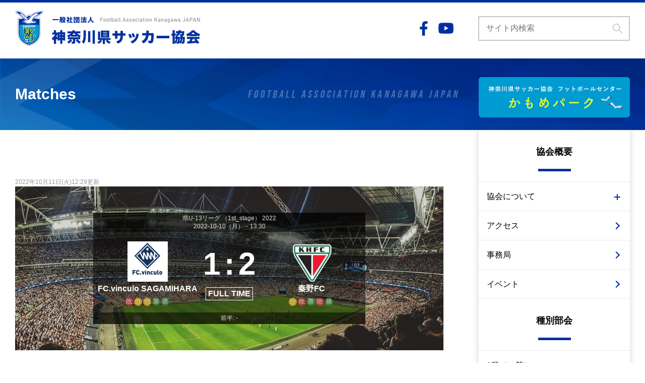

--- FILE ---
content_type: text/html; charset=UTF-8
request_url: https://kanagawa-fa.gr.jp/match/fc-vinculo-sagamihara-%E7%A7%A6%E9%87%8Efc-2022-10-10/
body_size: 28171
content:
<!DOCTYPE html>
<html lang="ja">
<head>
    <meta charset="UTF-8">
    <meta name="viewport" content="width=device-width, initial-scale=1.0">
    <title>FAKJ｜一般社団法人 神奈川県サッカー協会 公式サイト | FC.vinculo SAGAMIHARA &#8211; 秦野FC</title>
    <!-- Google Tag Manager -->
    <script>(function(w,d,s,l,i){w[l]=w[l]||[];w[l].push({'gtm.start':
    new Date().getTime(),event:'gtm.js'});var f=d.getElementsByTagName(s)[0],
    j=d.createElement(s),dl=l!='dataLayer'?'&l='+l:'';j.async=true;j.src=
    'https://www.googletagmanager.com/gtm.js?id='+i+dl;f.parentNode.insertBefore(j,f);
    })(window,document,'script','dataLayer','GTM-KGFDSZ6');</script>
    <!-- End Google Tag Manager -->
    <!-- google fonts -->
    <link rel="preconnect" href="https://fonts.gstatic.com">
    <link href="https://fonts.googleapis.com/css2?family=Bebas+Neue&display=swap" rel="stylesheet">
    <link rel="shortcut icon" href="https://www.kanagawa-fa.gr.jp/kfamark.ico">
        <meta name='robots' content='max-image-preview:large' />
<link rel='dns-prefetch' href='//www.googletagmanager.com' />
<link rel="alternate" type="application/rss+xml" title="FAKJ｜一般社団法人 神奈川県サッカー協会 公式サイト &raquo;  のコメントのフィード" href="https://kanagawa-fa.gr.jp/match/fc-vinculo-sagamihara-%e7%a7%a6%e9%87%8efc-2022-10-10/feed/" />
<link rel="alternate" title="oEmbed (JSON)" type="application/json+oembed" href="https://kanagawa-fa.gr.jp/wp-json/oembed/1.0/embed?url=https%3A%2F%2Fkanagawa-fa.gr.jp%2Fmatch%2Ffc-vinculo-sagamihara-%25e7%25a7%25a6%25e9%2587%258efc-2022-10-10%2F" />
<link rel="alternate" title="oEmbed (XML)" type="text/xml+oembed" href="https://kanagawa-fa.gr.jp/wp-json/oembed/1.0/embed?url=https%3A%2F%2Fkanagawa-fa.gr.jp%2Fmatch%2Ffc-vinculo-sagamihara-%25e7%25a7%25a6%25e9%2587%258efc-2022-10-10%2F&#038;format=xml" />
		<!-- This site uses the Google Analytics by MonsterInsights plugin v9.1.1 - Using Analytics tracking - https://www.monsterinsights.com/ -->
		<!-- Note: MonsterInsights is not currently configured on this site. The site owner needs to authenticate with Google Analytics in the MonsterInsights settings panel. -->
					<!-- No tracking code set -->
				<!-- / Google Analytics by MonsterInsights -->
		<style id='wp-img-auto-sizes-contain-inline-css' type='text/css'>
img:is([sizes=auto i],[sizes^="auto," i]){contain-intrinsic-size:3000px 1500px}
/*# sourceURL=wp-img-auto-sizes-contain-inline-css */
</style>
<style id='wp-emoji-styles-inline-css' type='text/css'>

	img.wp-smiley, img.emoji {
		display: inline !important;
		border: none !important;
		box-shadow: none !important;
		height: 1em !important;
		width: 1em !important;
		margin: 0 0.07em !important;
		vertical-align: -0.1em !important;
		background: none !important;
		padding: 0 !important;
	}
/*# sourceURL=wp-emoji-styles-inline-css */
</style>
<style id='wp-block-library-inline-css' type='text/css'>
:root{--wp-block-synced-color:#7a00df;--wp-block-synced-color--rgb:122,0,223;--wp-bound-block-color:var(--wp-block-synced-color);--wp-editor-canvas-background:#ddd;--wp-admin-theme-color:#007cba;--wp-admin-theme-color--rgb:0,124,186;--wp-admin-theme-color-darker-10:#006ba1;--wp-admin-theme-color-darker-10--rgb:0,107,160.5;--wp-admin-theme-color-darker-20:#005a87;--wp-admin-theme-color-darker-20--rgb:0,90,135;--wp-admin-border-width-focus:2px}@media (min-resolution:192dpi){:root{--wp-admin-border-width-focus:1.5px}}.wp-element-button{cursor:pointer}:root .has-very-light-gray-background-color{background-color:#eee}:root .has-very-dark-gray-background-color{background-color:#313131}:root .has-very-light-gray-color{color:#eee}:root .has-very-dark-gray-color{color:#313131}:root .has-vivid-green-cyan-to-vivid-cyan-blue-gradient-background{background:linear-gradient(135deg,#00d084,#0693e3)}:root .has-purple-crush-gradient-background{background:linear-gradient(135deg,#34e2e4,#4721fb 50%,#ab1dfe)}:root .has-hazy-dawn-gradient-background{background:linear-gradient(135deg,#faaca8,#dad0ec)}:root .has-subdued-olive-gradient-background{background:linear-gradient(135deg,#fafae1,#67a671)}:root .has-atomic-cream-gradient-background{background:linear-gradient(135deg,#fdd79a,#004a59)}:root .has-nightshade-gradient-background{background:linear-gradient(135deg,#330968,#31cdcf)}:root .has-midnight-gradient-background{background:linear-gradient(135deg,#020381,#2874fc)}:root{--wp--preset--font-size--normal:16px;--wp--preset--font-size--huge:42px}.has-regular-font-size{font-size:1em}.has-larger-font-size{font-size:2.625em}.has-normal-font-size{font-size:var(--wp--preset--font-size--normal)}.has-huge-font-size{font-size:var(--wp--preset--font-size--huge)}.has-text-align-center{text-align:center}.has-text-align-left{text-align:left}.has-text-align-right{text-align:right}.has-fit-text{white-space:nowrap!important}#end-resizable-editor-section{display:none}.aligncenter{clear:both}.items-justified-left{justify-content:flex-start}.items-justified-center{justify-content:center}.items-justified-right{justify-content:flex-end}.items-justified-space-between{justify-content:space-between}.screen-reader-text{border:0;clip-path:inset(50%);height:1px;margin:-1px;overflow:hidden;padding:0;position:absolute;width:1px;word-wrap:normal!important}.screen-reader-text:focus{background-color:#ddd;clip-path:none;color:#444;display:block;font-size:1em;height:auto;left:5px;line-height:normal;padding:15px 23px 14px;text-decoration:none;top:5px;width:auto;z-index:100000}html :where(.has-border-color){border-style:solid}html :where([style*=border-top-color]){border-top-style:solid}html :where([style*=border-right-color]){border-right-style:solid}html :where([style*=border-bottom-color]){border-bottom-style:solid}html :where([style*=border-left-color]){border-left-style:solid}html :where([style*=border-width]){border-style:solid}html :where([style*=border-top-width]){border-top-style:solid}html :where([style*=border-right-width]){border-right-style:solid}html :where([style*=border-bottom-width]){border-bottom-style:solid}html :where([style*=border-left-width]){border-left-style:solid}html :where(img[class*=wp-image-]){height:auto;max-width:100%}:where(figure){margin:0 0 1em}html :where(.is-position-sticky){--wp-admin--admin-bar--position-offset:var(--wp-admin--admin-bar--height,0px)}@media screen and (max-width:600px){html :where(.is-position-sticky){--wp-admin--admin-bar--position-offset:0px}}

/*# sourceURL=wp-block-library-inline-css */
</style><style id='global-styles-inline-css' type='text/css'>
:root{--wp--preset--aspect-ratio--square: 1;--wp--preset--aspect-ratio--4-3: 4/3;--wp--preset--aspect-ratio--3-4: 3/4;--wp--preset--aspect-ratio--3-2: 3/2;--wp--preset--aspect-ratio--2-3: 2/3;--wp--preset--aspect-ratio--16-9: 16/9;--wp--preset--aspect-ratio--9-16: 9/16;--wp--preset--color--black: #000000;--wp--preset--color--cyan-bluish-gray: #abb8c3;--wp--preset--color--white: #ffffff;--wp--preset--color--pale-pink: #f78da7;--wp--preset--color--vivid-red: #cf2e2e;--wp--preset--color--luminous-vivid-orange: #ff6900;--wp--preset--color--luminous-vivid-amber: #fcb900;--wp--preset--color--light-green-cyan: #7bdcb5;--wp--preset--color--vivid-green-cyan: #00d084;--wp--preset--color--pale-cyan-blue: #8ed1fc;--wp--preset--color--vivid-cyan-blue: #0693e3;--wp--preset--color--vivid-purple: #9b51e0;--wp--preset--gradient--vivid-cyan-blue-to-vivid-purple: linear-gradient(135deg,rgb(6,147,227) 0%,rgb(155,81,224) 100%);--wp--preset--gradient--light-green-cyan-to-vivid-green-cyan: linear-gradient(135deg,rgb(122,220,180) 0%,rgb(0,208,130) 100%);--wp--preset--gradient--luminous-vivid-amber-to-luminous-vivid-orange: linear-gradient(135deg,rgb(252,185,0) 0%,rgb(255,105,0) 100%);--wp--preset--gradient--luminous-vivid-orange-to-vivid-red: linear-gradient(135deg,rgb(255,105,0) 0%,rgb(207,46,46) 100%);--wp--preset--gradient--very-light-gray-to-cyan-bluish-gray: linear-gradient(135deg,rgb(238,238,238) 0%,rgb(169,184,195) 100%);--wp--preset--gradient--cool-to-warm-spectrum: linear-gradient(135deg,rgb(74,234,220) 0%,rgb(151,120,209) 20%,rgb(207,42,186) 40%,rgb(238,44,130) 60%,rgb(251,105,98) 80%,rgb(254,248,76) 100%);--wp--preset--gradient--blush-light-purple: linear-gradient(135deg,rgb(255,206,236) 0%,rgb(152,150,240) 100%);--wp--preset--gradient--blush-bordeaux: linear-gradient(135deg,rgb(254,205,165) 0%,rgb(254,45,45) 50%,rgb(107,0,62) 100%);--wp--preset--gradient--luminous-dusk: linear-gradient(135deg,rgb(255,203,112) 0%,rgb(199,81,192) 50%,rgb(65,88,208) 100%);--wp--preset--gradient--pale-ocean: linear-gradient(135deg,rgb(255,245,203) 0%,rgb(182,227,212) 50%,rgb(51,167,181) 100%);--wp--preset--gradient--electric-grass: linear-gradient(135deg,rgb(202,248,128) 0%,rgb(113,206,126) 100%);--wp--preset--gradient--midnight: linear-gradient(135deg,rgb(2,3,129) 0%,rgb(40,116,252) 100%);--wp--preset--font-size--small: 13px;--wp--preset--font-size--medium: 20px;--wp--preset--font-size--large: 36px;--wp--preset--font-size--x-large: 42px;--wp--preset--spacing--20: 0.44rem;--wp--preset--spacing--30: 0.67rem;--wp--preset--spacing--40: 1rem;--wp--preset--spacing--50: 1.5rem;--wp--preset--spacing--60: 2.25rem;--wp--preset--spacing--70: 3.38rem;--wp--preset--spacing--80: 5.06rem;--wp--preset--shadow--natural: 6px 6px 9px rgba(0, 0, 0, 0.2);--wp--preset--shadow--deep: 12px 12px 50px rgba(0, 0, 0, 0.4);--wp--preset--shadow--sharp: 6px 6px 0px rgba(0, 0, 0, 0.2);--wp--preset--shadow--outlined: 6px 6px 0px -3px rgb(255, 255, 255), 6px 6px rgb(0, 0, 0);--wp--preset--shadow--crisp: 6px 6px 0px rgb(0, 0, 0);}:where(.is-layout-flex){gap: 0.5em;}:where(.is-layout-grid){gap: 0.5em;}body .is-layout-flex{display: flex;}.is-layout-flex{flex-wrap: wrap;align-items: center;}.is-layout-flex > :is(*, div){margin: 0;}body .is-layout-grid{display: grid;}.is-layout-grid > :is(*, div){margin: 0;}:where(.wp-block-columns.is-layout-flex){gap: 2em;}:where(.wp-block-columns.is-layout-grid){gap: 2em;}:where(.wp-block-post-template.is-layout-flex){gap: 1.25em;}:where(.wp-block-post-template.is-layout-grid){gap: 1.25em;}.has-black-color{color: var(--wp--preset--color--black) !important;}.has-cyan-bluish-gray-color{color: var(--wp--preset--color--cyan-bluish-gray) !important;}.has-white-color{color: var(--wp--preset--color--white) !important;}.has-pale-pink-color{color: var(--wp--preset--color--pale-pink) !important;}.has-vivid-red-color{color: var(--wp--preset--color--vivid-red) !important;}.has-luminous-vivid-orange-color{color: var(--wp--preset--color--luminous-vivid-orange) !important;}.has-luminous-vivid-amber-color{color: var(--wp--preset--color--luminous-vivid-amber) !important;}.has-light-green-cyan-color{color: var(--wp--preset--color--light-green-cyan) !important;}.has-vivid-green-cyan-color{color: var(--wp--preset--color--vivid-green-cyan) !important;}.has-pale-cyan-blue-color{color: var(--wp--preset--color--pale-cyan-blue) !important;}.has-vivid-cyan-blue-color{color: var(--wp--preset--color--vivid-cyan-blue) !important;}.has-vivid-purple-color{color: var(--wp--preset--color--vivid-purple) !important;}.has-black-background-color{background-color: var(--wp--preset--color--black) !important;}.has-cyan-bluish-gray-background-color{background-color: var(--wp--preset--color--cyan-bluish-gray) !important;}.has-white-background-color{background-color: var(--wp--preset--color--white) !important;}.has-pale-pink-background-color{background-color: var(--wp--preset--color--pale-pink) !important;}.has-vivid-red-background-color{background-color: var(--wp--preset--color--vivid-red) !important;}.has-luminous-vivid-orange-background-color{background-color: var(--wp--preset--color--luminous-vivid-orange) !important;}.has-luminous-vivid-amber-background-color{background-color: var(--wp--preset--color--luminous-vivid-amber) !important;}.has-light-green-cyan-background-color{background-color: var(--wp--preset--color--light-green-cyan) !important;}.has-vivid-green-cyan-background-color{background-color: var(--wp--preset--color--vivid-green-cyan) !important;}.has-pale-cyan-blue-background-color{background-color: var(--wp--preset--color--pale-cyan-blue) !important;}.has-vivid-cyan-blue-background-color{background-color: var(--wp--preset--color--vivid-cyan-blue) !important;}.has-vivid-purple-background-color{background-color: var(--wp--preset--color--vivid-purple) !important;}.has-black-border-color{border-color: var(--wp--preset--color--black) !important;}.has-cyan-bluish-gray-border-color{border-color: var(--wp--preset--color--cyan-bluish-gray) !important;}.has-white-border-color{border-color: var(--wp--preset--color--white) !important;}.has-pale-pink-border-color{border-color: var(--wp--preset--color--pale-pink) !important;}.has-vivid-red-border-color{border-color: var(--wp--preset--color--vivid-red) !important;}.has-luminous-vivid-orange-border-color{border-color: var(--wp--preset--color--luminous-vivid-orange) !important;}.has-luminous-vivid-amber-border-color{border-color: var(--wp--preset--color--luminous-vivid-amber) !important;}.has-light-green-cyan-border-color{border-color: var(--wp--preset--color--light-green-cyan) !important;}.has-vivid-green-cyan-border-color{border-color: var(--wp--preset--color--vivid-green-cyan) !important;}.has-pale-cyan-blue-border-color{border-color: var(--wp--preset--color--pale-cyan-blue) !important;}.has-vivid-cyan-blue-border-color{border-color: var(--wp--preset--color--vivid-cyan-blue) !important;}.has-vivid-purple-border-color{border-color: var(--wp--preset--color--vivid-purple) !important;}.has-vivid-cyan-blue-to-vivid-purple-gradient-background{background: var(--wp--preset--gradient--vivid-cyan-blue-to-vivid-purple) !important;}.has-light-green-cyan-to-vivid-green-cyan-gradient-background{background: var(--wp--preset--gradient--light-green-cyan-to-vivid-green-cyan) !important;}.has-luminous-vivid-amber-to-luminous-vivid-orange-gradient-background{background: var(--wp--preset--gradient--luminous-vivid-amber-to-luminous-vivid-orange) !important;}.has-luminous-vivid-orange-to-vivid-red-gradient-background{background: var(--wp--preset--gradient--luminous-vivid-orange-to-vivid-red) !important;}.has-very-light-gray-to-cyan-bluish-gray-gradient-background{background: var(--wp--preset--gradient--very-light-gray-to-cyan-bluish-gray) !important;}.has-cool-to-warm-spectrum-gradient-background{background: var(--wp--preset--gradient--cool-to-warm-spectrum) !important;}.has-blush-light-purple-gradient-background{background: var(--wp--preset--gradient--blush-light-purple) !important;}.has-blush-bordeaux-gradient-background{background: var(--wp--preset--gradient--blush-bordeaux) !important;}.has-luminous-dusk-gradient-background{background: var(--wp--preset--gradient--luminous-dusk) !important;}.has-pale-ocean-gradient-background{background: var(--wp--preset--gradient--pale-ocean) !important;}.has-electric-grass-gradient-background{background: var(--wp--preset--gradient--electric-grass) !important;}.has-midnight-gradient-background{background: var(--wp--preset--gradient--midnight) !important;}.has-small-font-size{font-size: var(--wp--preset--font-size--small) !important;}.has-medium-font-size{font-size: var(--wp--preset--font-size--medium) !important;}.has-large-font-size{font-size: var(--wp--preset--font-size--large) !important;}.has-x-large-font-size{font-size: var(--wp--preset--font-size--x-large) !important;}
/*# sourceURL=global-styles-inline-css */
</style>

<style id='classic-theme-styles-inline-css' type='text/css'>
/*! This file is auto-generated */
.wp-block-button__link{color:#fff;background-color:#32373c;border-radius:9999px;box-shadow:none;text-decoration:none;padding:calc(.667em + 2px) calc(1.333em + 2px);font-size:1.125em}.wp-block-file__button{background:#32373c;color:#fff;text-decoration:none}
/*# sourceURL=/wp-includes/css/classic-themes.min.css */
</style>
<link rel='stylesheet' id='anwp-fl-premium-styles-css' href='https://kanagawa-fa.gr.jp/wp-content/plugins/football-leagues-by-anwppro-premium-premium/public/css/styles.min.css?ver=0.17.1' type='text/css' media='all' />
<link rel='stylesheet' id='anwpfl_styles-css' href='https://kanagawa-fa.gr.jp/wp-content/plugins/football-leagues-by-anwppro/public/css/styles.min.css?ver=0.17.1' type='text/css' media='all' />
<style id='anwpfl_styles-inline-css' type='text/css'>
[fl-x-cloak] { display: none !important; } .anwpfl-not-ready {opacity: 0; transition: opacity 0.5s ease; visibility: hidden;} .anwpfl-ready .anwpfl-not-ready {opacity: 1; visibility: visible;} body:not(.anwpfl-ready) .anwpfl-not-ready-0 {display: none !important;}
/*# sourceURL=anwpfl_styles-inline-css */
</style>
<link rel='stylesheet' id='anwpfl_legacy_bootstrap-css' href='https://kanagawa-fa.gr.jp/wp-content/plugins/football-leagues-by-anwppro/public/css/styles-legacy-bootstrap.min.css?ver=0.17.1' type='text/css' media='all' />
<link rel='stylesheet' id='anwpfl_legacy_grid-css' href='https://kanagawa-fa.gr.jp/wp-content/plugins/football-leagues-by-anwppro/public/css/styles-legacy-grid.min.css?ver=0.17.1' type='text/css' media='all' />
<script type="text/javascript" src="https://kanagawa-fa.gr.jp/wp-includes/js/jquery/jquery.min.js?ver=3.7.1" id="jquery-core-js"></script>
<script type="text/javascript" src="https://kanagawa-fa.gr.jp/wp-includes/js/jquery/jquery-migrate.min.js?ver=3.4.1" id="jquery-migrate-js"></script>
<script type="text/javascript" src="https://kanagawa-fa.gr.jp/wp-content/themes/FAKJ/assets/js/common.js?ver=20240214" id="base-script-js"></script>
<script type="text/javascript" src="https://kanagawa-fa.gr.jp/wp-content/plugins/football-leagues-by-anwppro/vendor/micromodal/micromodal.min.js?ver=0.4.10" id="micromodal-js"></script>
<link rel="https://api.w.org/" href="https://kanagawa-fa.gr.jp/wp-json/" /><link rel="EditURI" type="application/rsd+xml" title="RSD" href="https://kanagawa-fa.gr.jp/xmlrpc.php?rsd" />
<meta name="generator" content="WordPress 6.9" />
<link rel="canonical" href="https://kanagawa-fa.gr.jp/match/fc-vinculo-sagamihara-%e7%a7%a6%e9%87%8efc-2022-10-10/" />
<link rel='shortlink' href='https://kanagawa-fa.gr.jp/?p=6028' />
<meta name="generator" content="Site Kit by Google 1.137.0" /><link rel="preload" as="image" href="https://kanagawa-fa.gr.jp/wp-content/plugins/football-leagues-by-anwppro-premium-premium/public/img/stadium.jpg" fetchpriority="high">
    <link rel="stylesheet" href="https://kanagawa-fa.gr.jp/wp-content/themes/FAKJ/style.css?20251021" >
</head>
<body class="wp-singular anwp_match-template-default single single-anwp_match postid-6028 wp-theme-FAKJ anwp-hide-titles theme--FAKJ metaslider-plugin">
<!-- Google Tag Manager (noscript) -->
<noscript><iframe src="https://www.googletagmanager.com/ns.html?id=GTM-KGFDSZ6"
height="0" width="0" style="display:none;visibility:hidden"></iframe></noscript>
<!-- End Google Tag Manager (noscript) -->
    <header class="site-header">
        <div class="inner site-header__wrap">
            <h1 class="header-logo"><a href="https://kanagawa-fa.gr.jp/"><img src="https://kanagawa-fa.gr.jp/wp-content/themes/FAKJ/assets/images/header-logo.png" alt="一般社団法人神奈川サッカー協会 | Football Association Kanagawa JAPAN" class="header-logo__image"></a></h1>
            <div class="header-etc">
                <ul class="header-sns">
                    <li class="header-sns__item"><a href="https://www.facebook.com/kanagawa.fa/" target="_blank" class="header-sns__link"><img src="https://kanagawa-fa.gr.jp/wp-content/themes/FAKJ/assets/images/ico__facebook.png" alt="公式Facebook" height="22" class="header-sns__ico"></a></li>
                    <li class="header-sns__item"><a href="https://www.youtube.com/channel/UCuWxz-BIRH_FUXDSi_l9_SA" target="_blank" class="header-sns__link"><img src="https://kanagawa-fa.gr.jp/wp-content/themes/FAKJ/assets/images/ico__youtube.png" alt="公式YouTubeチャンネル" height="22" class="header-sns__ico"></a></li>
                </ul>
                <div class="header-search">
                    <form id="search" class="search" action="" method="get">
    <input type="text" name="s" class="search__field" placeholder="サイト内検索">
    <button type="submit" id="s-btn-area" class="search__btn"><div id="s-btn"><img src="https://kanagawa-fa.gr.jp/wp-content/themes/FAKJ/assets/images/ico__search__field.png" alt="検索" class="search__icon"></div></button>
</form>                </div>
                <!-- <form id="header-search" class="header-search" action="" method="get">
                    <input type="text" name="s" class="header-search__field" placeholder="サイト内検索">
                    <button type="submit" id="s-btn-area" class="header-search__btn"><div id="s-btn"><img src="https://kanagawa-fa.gr.jp/wp-content/themes/FAKJ/assets/images/ico__search__field.png" alt="検索"></div></button>
                </form> -->
            </div>
            <a class="sp-search js-search__trigger"><img src="https://kanagawa-fa.gr.jp/wp-content/themes/FAKJ/assets/images/ico__search__trigger.png" alt="サイト内検索" class="sp-search__icon"></a>
            <a class="sp-menu__trigger js-toggle__trigger" data-toggle-target="area-main-nav"><span class="sp-menu__icon">&nbsp;</span></a>
        </div>
    </header>
<header class="archive-header">
    <h2 class="archive-header__title inner">Matches</h2>
</header>
<div class="inner contents__inner">
    <main class="main-content single-wrap">
                        <article class="sigle-area">
            <header class="single-header">
                <h3 class="single-title"></h3>
                <p class="single-date"><time>2022年10月11日(火)12:29更新</time></p>
            </header>
                            <div class="anwp-b-wrap position-relative match match__inner match-6028 match-status__1 match-fl-season--59 match-fl-league--88 match-fl-stage--5806 match-fl-tournament--5806" data-id="6028">
	<div style="background-image: url('https://kanagawa-fa.gr.jp/wp-content/plugins/football-leagues-by-anwppro-premium-premium/public/img/stadium.jpg')"
	data-fl-game-datetime="2022-10-10T13:30:00+09:00"
	class="match-scoreboard anwp-image-background-cover py-md-1 px-md-4 match-status__1  ">

	<div class="match-scoreboard__inner my-md-5">

				<div class="match-scoreboard__header anwp-text-center px-2 anwp-text-xs">
			<div class="match-scoreboard__header-line d-flex justify-content-center">
				<a class="anwp-link anwp-link-without-effects anwp-text-truncate"
					href="https://kanagawa-fa.gr.jp/competition/%e7%9c%8cu-13%e3%83%aa%e3%83%bc%e3%82%b0-%ef%bc%881st_stage%ef%bc%89-2022/">
					県U-13リーグ （1st_stage） 2022				</a>
							</div>
			<div class="match-scoreboard__header-line d-flex justify-content-center align-items-center">
										<span class="anwp-words-separator">|</span>
						<span class="match-scoreboard__kickoff anwp-text-nowrap">
							<span class="match__date-formatted">2022-10-10（月）</span><span class="mx-1">-</span><span class="match__time-formatted">13:30</span>						</span>
												</div>
		</div>

				<div class="match-scoreboard__main">
			<div class="match-scoreboard__club-wrapper px-1 px-sm-2 d-flex flex-column position-relative">
				<img loading="lazy" width="80" height="80" class="match-scoreboard__club-logo anwp-object-contain mx-auto my-1 anwp-w-80 anwp-h-80"
					src="https://www.kanagawa-fa.gr.jp/cms/club-u15/wp-content/uploads/sites/10/2020/03/fc-vinculo.png" alt="FC.vinculo SAGAMIHARA">

				<div class="match-scoreboard__club-title anwp-text-truncate-multiline anwp-text-white anwp-text-base anwp-leading-1-25">
					FC.vinculo SAGAMIHARA				</div>

				<a class="anwp-link-cover anwp-link-without-effects" aria-label="FC.vinculo SAGAMIHARA" href="https://kanagawa-fa.gr.jp/club/fc-vinculo-sagamihra-2/"></a>
						<div class="club-form d-flex align-items-center justify-content-center my-2">
							<span data-anwp-fl-match-tooltip data-match-id="5024" class="d-inline-block club-form__item-pro anwp-text-white anwp-text-uppercase anwp-text-monospace anwp-bg-danger">
					敗				</span>
							<span data-anwp-fl-match-tooltip data-match-id="5017" class="d-inline-block club-form__item-pro anwp-text-white anwp-text-uppercase anwp-text-monospace anwp-bg-warning">
					分				</span>
							<span data-anwp-fl-match-tooltip data-match-id="6027" class="d-inline-block club-form__item-pro anwp-text-white anwp-text-uppercase anwp-text-monospace anwp-bg-warning">
					分				</span>
							<span data-anwp-fl-match-tooltip data-match-id="5023" class="d-inline-block club-form__item-pro anwp-text-white anwp-text-uppercase anwp-text-monospace anwp-bg-success">
					勝				</span>
							<span data-anwp-fl-match-tooltip data-match-id="5025" class="d-inline-block club-form__item-pro anwp-text-white anwp-text-uppercase anwp-text-monospace anwp-bg-success">
					勝				</span>
					</div>
					</div>
			<div class="anwp-text-center d-flex flex-column justify-content-center">
				<div class="anwp-text-nowrap match-scoreboard__scores d-flex">
					<span class="match-scoreboard__score-number anwp-flex-1">1</span>
					<span class="match-scoreboard__score-separator anwp-flex-none px-1">:</span>
					<span class="match-scoreboard__score-number anwp-flex-1">2</span>
				</div>

				
				
									<div class="match-scoreboard__text-result anwp-text-center anwp-text-uppercase pb-2 mx-2">
						<span class="px-1 py-0">
							Full Time						</span>
					</div>
							</div>
			<div class="match-scoreboard__club-wrapper px-1 px-sm-2 d-flex flex-column position-relative">
				<img loading="lazy" width="80" height="80" class="match-scoreboard__club-logo anwp-object-contain mx-auto my-1 anwp-w-80 anwp-h-80"
					src="https://www.kanagawa-fa.gr.jp/cms/club-u15/wp-content/uploads/sites/10/2020/03/hadano_fc.png" alt="秦野FC">

				<div class="match-scoreboard__club-title anwp-text-truncate-multiline anwp-text-white anwp-text-base anwp-leading-1-25">
					秦野FC				</div>

				<a class="anwp-link-cover anwp-link-without-effects" aria-label="秦野FC" href="https://kanagawa-fa.gr.jp/club/%e7%a7%a6%e9%87%8efc-2/"></a>

						<div class="club-form d-flex align-items-center justify-content-center my-2">
							<span data-anwp-fl-match-tooltip data-match-id="6048" class="d-inline-block club-form__item-pro anwp-text-white anwp-text-uppercase anwp-text-monospace anwp-bg-warning">
					分				</span>
							<span data-anwp-fl-match-tooltip data-match-id="4904" class="d-inline-block club-form__item-pro anwp-text-white anwp-text-uppercase anwp-text-monospace anwp-bg-danger">
					敗				</span>
							<span data-anwp-fl-match-tooltip data-match-id="6034" class="d-inline-block club-form__item-pro anwp-text-white anwp-text-uppercase anwp-text-monospace anwp-bg-success">
					勝				</span>
							<span data-anwp-fl-match-tooltip data-match-id="4909" class="d-inline-block club-form__item-pro anwp-text-white anwp-text-uppercase anwp-text-monospace anwp-bg-danger">
					敗				</span>
							<span data-anwp-fl-match-tooltip data-match-id="4911" class="d-inline-block club-form__item-pro anwp-text-white anwp-text-uppercase anwp-text-monospace anwp-bg-success">
					勝				</span>
					</div>
					</div>
		</div>

		
				<div class="match-scoreboard__footer anwp-text-center px-2 anwp-text-xs">
			<div class="match-scoreboard__footer-line">
				
									<span class="anwp-words-separator">|</span>
					<span>前半: -</span>
							</div>
					</div>
	</div>
</div>
<div class="anwp-section match-latest">

	<div class="anwp-fl-block-header anwp-text-xl ">
	Latest Matches</div>
<div class="club-title py-2 px-1 px-sm-2 d-flex align-items-center anwp-bg-light position-relative  mb-2">
	<img loading="lazy" width="35" height="35" class="anwp-object-contain club-title__logo anwp-flex-none mb-0 anwp-w-35 anwp-h-35"
		src="https://www.kanagawa-fa.gr.jp/cms/club-u15/wp-content/uploads/sites/10/2020/03/fc-vinculo.png" alt="FC.vinculo SAGAMIHARA">
	<div class="club-title__name anwp-text-xl ml-3 mr-auto ">
		FC.vinculo SAGAMIHARA	</div>
			<div class="club-form">
							<span class="my-1 d-inline-block club-form__item px-1 anwp-text-white anwp-bg-warning">
					分				</span>
							<span class="my-1 d-inline-block club-form__item px-1 anwp-text-white anwp-bg-success">
					勝				</span>
							<span class="my-1 d-inline-block club-form__item px-1 anwp-text-white anwp-bg-success">
					勝				</span>
							<span class="my-1 d-inline-block club-form__item px-1 anwp-text-white anwp-bg-success">
					勝				</span>
							<span class="my-1 d-inline-block club-form__item px-1 anwp-text-white anwp-bg-success">
					勝				</span>
					</div>
		
			<a class="anwp-link-cover anwp-link-without-effects anwp-cursor-pointer" href="https://kanagawa-fa.gr.jp/club/fc-vinculo-sagamihra-2/" aria-label="FC.vinculo SAGAMIHARA"></a>
	</div>
<div class="anwp-b-wrap match-list__outer-wrapper">
	<div class="match-list match-list--shortcode ">
		<div class="anwp-fl-game match-list__item p-1 p-sm-2 match-slim anwp-border-light position-relative game-status-1"
			data-fl-game-datetime="2022-10-10T13:30:00+09:00"
		data-anwp-match="6028" data-fl-game-kickoff="2022-10-10T13:30:00+09:00">

	<div class="match-slim__inner-wrapper d-sm-flex">
		<div class="match-slim__main-meta d-flex anwp-text-xs anwp-flex-none anwp-border-light pr-sm-2 mr-sm-2">
							<div class="match-slim__competition-wrapper d-flex d-sm-block anwp-order-sm-1 anwp-order-3 ml-auto">
					<div class="match-slim__competition-title d-block d-sm-none mr-2 anwp-leading-1">
						県U-13リーグ （1st_stage）					</div>

											<img loading="lazy" class="anwp-object-contain anwp-w-20 anwp-h-20 anwp-w-sm-30 anwp-h-sm-30 match-slim__competition-logo anwp-flex-none mr-0" data-toggle="anwp-tooltip" data-tippy-content="県U-13リーグ （1st_stage） 2022"
							src="https://kanagawa-fa.gr.jp/wp-content/uploads/2021/09/u13-league.png" alt="県U-13リーグ （1st_stage） 2022">
									</div>
			
							<div class="match-slim__date-wrapper d-flex flex-sm-column anwp-flex-none anwp-order-2 align-items-start align-items-sm-end anwp-h-min-20">
					<div class="match-slim__date d-flex d-sm-inline-block mr-1 mr-sm-0">
						<svg class="match-slim__date-icon anwp-icon anwp-icon--feather anwp-icon--em-1-2 d-sm-none mr-1">
							<use href="#icon-clock-alt"></use>
						</svg>
						<span class="match__date-formatted anwp-leading-1">2022-10-10（月）</span>
					</div>

											<span class="match-slim__time-separator mr-1 d-sm-none anwp-leading-1">-</span>
						<span class="match-slim__time match__time-formatted anwp-leading-1">13:30</span>
									</div>
					</div>

		<div class="match-slim__inner flex-grow-1 pb-1 pb-sm-0">
			<div class="match-slim__main-content d-flex align-items-center">

				<div class="match-slim__team-wrapper match-slim__team-home anwp-flex-1 d-flex flex-column-reverse flex-sm-row justify-content-center justify-content-sm-end align-items-center">
					<div class="match-slim__team-home-title anwp-text-sm anwp-text-center anwp-text-sm-right anwp-break-word mr-sm-3 anwp-leading-1">
												FC.vinculo SAGAMIHARA					</div>
											<img loading="lazy" width="30" height="30" class="anwp-object-contain match-slim__team-home-logo anwp-flex-none mr-sm-3 anwp-w-30 anwp-h-30"
							src="https://www.kanagawa-fa.gr.jp/cms/club-u15/wp-content/uploads/sites/10/2020/03/fc-vinculo.png" alt="FC.vinculo SAGAMIHARA">
									</div>

				<div class="match-slim__scores-wrapper d-flex flex-column align-items-center anwp-text-base mt-n3 mt-sm-0">
										<div class="d-flex">
						<span class="match-slim__scores-number match-slim__scores-home anwp-fl-game__scores-home mr-1 match-slim__scores-number-status-1 ">
							1						</span>
						<span class="match-slim__scores-number match-slim__scores-away anwp-fl-game__scores-away match-slim__scores-number-status-1 ">
							2						</span>
					</div>
				</div>

				<div class="match-slim__team-wrapper match-slim__team-away anwp-flex-1 d-flex flex-column flex-sm-row align-items-center justify-content-center justify-content-sm-start">
											<img loading="lazy" width="30" height="30" class="anwp-object-contain match-slim__team-away-logo anwp-flex-none ml-sm-3 anwp-w-30 anwp-h-30"
							src="https://www.kanagawa-fa.gr.jp/cms/club-u15/wp-content/uploads/sites/10/2020/03/hadano_fc.png" alt="秦野FC">
										<div class="match-slim__team-away-title anwp-text-sm anwp-text-center anwp-text-sm-left anwp-break-word ml-sm-3 anwp-leading-1">
						秦野FC											</div>
				</div>
			</div>

					</div>
	</div>

	<a class="anwp-link-cover anwp-link-without-effects anwp-cursor-pointer" aria-label="FC.vinculo SAGAMIHARA - 秦野FC" href="https://kanagawa-fa.gr.jp/match/fc-vinculo-sagamihara-%e7%a7%a6%e9%87%8efc-2022-10-10/"></a>
</div>
<div class="anwp-fl-game match-list__item p-1 p-sm-2 match-slim anwp-border-light position-relative game-status-1"
			data-fl-game-datetime="2022-10-08T15:00:00+09:00"
		data-anwp-match="5025" data-fl-game-kickoff="2022-10-08T15:00:00+09:00">

	<div class="match-slim__inner-wrapper d-sm-flex">
		<div class="match-slim__main-meta d-flex anwp-text-xs anwp-flex-none anwp-border-light pr-sm-2 mr-sm-2">
							<div class="match-slim__competition-wrapper d-flex d-sm-block anwp-order-sm-1 anwp-order-3 ml-auto">
					<div class="match-slim__competition-title d-block d-sm-none mr-2 anwp-leading-1">
						KCJY U-14リーグ					</div>

											<img loading="lazy" class="anwp-object-contain anwp-w-20 anwp-h-20 anwp-w-sm-30 anwp-h-sm-30 match-slim__competition-logo anwp-flex-none mr-0" data-toggle="anwp-tooltip" data-tippy-content="KCJY U-14リーグ 2022"
							src="https://kanagawa-fa.gr.jp/wp-content/uploads/2022/03/kcjy-u14-league.png" alt="KCJY U-14リーグ 2022">
									</div>
			
							<div class="match-slim__date-wrapper d-flex flex-sm-column anwp-flex-none anwp-order-2 align-items-start align-items-sm-end anwp-h-min-20">
					<div class="match-slim__date d-flex d-sm-inline-block mr-1 mr-sm-0">
						<svg class="match-slim__date-icon anwp-icon anwp-icon--feather anwp-icon--em-1-2 d-sm-none mr-1">
							<use href="#icon-clock-alt"></use>
						</svg>
						<span class="match__date-formatted anwp-leading-1">2022-10-8（土）</span>
					</div>

											<span class="match-slim__time-separator mr-1 d-sm-none anwp-leading-1">-</span>
						<span class="match-slim__time match__time-formatted anwp-leading-1">15:00</span>
									</div>
					</div>

		<div class="match-slim__inner flex-grow-1 pb-1 pb-sm-0">
			<div class="match-slim__main-content d-flex align-items-center">

				<div class="match-slim__team-wrapper match-slim__team-home anwp-flex-1 d-flex flex-column-reverse flex-sm-row justify-content-center justify-content-sm-end align-items-center">
					<div class="match-slim__team-home-title anwp-text-sm anwp-text-center anwp-text-sm-right anwp-break-word mr-sm-3 anwp-leading-1">
												港北FC					</div>
											<img loading="lazy" width="30" height="30" class="anwp-object-contain match-slim__team-home-logo anwp-flex-none mr-sm-3 anwp-w-30 anwp-h-30"
							src="https://www.kanagawa-fa.gr.jp/cms/club-u15/wp-content/uploads/sites/10/2020/03/kohoku_fc.png" alt="港北FC">
									</div>

				<div class="match-slim__scores-wrapper d-flex flex-column align-items-center anwp-text-base mt-n3 mt-sm-0">
										<div class="d-flex">
						<span class="match-slim__scores-number match-slim__scores-home anwp-fl-game__scores-home mr-1 match-slim__scores-number-status-1 ">
							1						</span>
						<span class="match-slim__scores-number match-slim__scores-away anwp-fl-game__scores-away match-slim__scores-number-status-1 ">
							2						</span>
					</div>
				</div>

				<div class="match-slim__team-wrapper match-slim__team-away anwp-flex-1 d-flex flex-column flex-sm-row align-items-center justify-content-center justify-content-sm-start">
											<img loading="lazy" width="30" height="30" class="anwp-object-contain match-slim__team-away-logo anwp-flex-none ml-sm-3 anwp-w-30 anwp-h-30"
							src="https://www.kanagawa-fa.gr.jp/cms/club-u15/wp-content/uploads/sites/10/2020/03/fc-vinculo.png" alt="FC.vinculo SAGAMIHARA">
										<div class="match-slim__team-away-title anwp-text-sm anwp-text-center anwp-text-sm-left anwp-break-word ml-sm-3 anwp-leading-1">
						FC.vinculo SAGAMIHARA											</div>
				</div>
			</div>

			<div class="match-slim__footer d-sm-flex mt-1 mt-sm-0 anwp-opacity-80 anwp-leading-1">
	
	<div class="anwp-flex-auto mt-1 mt-sm-0">
		
		
		
		
					<div class="match-slim__bottom-special anwp-text-center mt-1 anwp-text-sm anwp-leading-1-25">
				<span class="match-slim__separated anwp-text-nowrap">Round 2</span>			</div>
		
			</div>

	</div>
		</div>
	</div>

	<a class="anwp-link-cover anwp-link-without-effects anwp-cursor-pointer" aria-label="港北FC - FC.vinculo SAGAMIHARA" href="https://kanagawa-fa.gr.jp/match/%e6%b8%af%e5%8c%97fc-fc-vinculo-sagamihara-2022-10-08/"></a>
</div>
<div class="anwp-fl-game match-list__item p-1 p-sm-2 match-slim anwp-border-light position-relative game-status-1"
			data-fl-game-datetime="2022-09-25T15:00:00+09:00"
		data-anwp-match="5023" data-fl-game-kickoff="2022-09-25T15:00:00+09:00">

	<div class="match-slim__inner-wrapper d-sm-flex">
		<div class="match-slim__main-meta d-flex anwp-text-xs anwp-flex-none anwp-border-light pr-sm-2 mr-sm-2">
							<div class="match-slim__competition-wrapper d-flex d-sm-block anwp-order-sm-1 anwp-order-3 ml-auto">
					<div class="match-slim__competition-title d-block d-sm-none mr-2 anwp-leading-1">
						KCJY U-14リーグ					</div>

											<img loading="lazy" class="anwp-object-contain anwp-w-20 anwp-h-20 anwp-w-sm-30 anwp-h-sm-30 match-slim__competition-logo anwp-flex-none mr-0" data-toggle="anwp-tooltip" data-tippy-content="KCJY U-14リーグ 2022"
							src="https://kanagawa-fa.gr.jp/wp-content/uploads/2022/03/kcjy-u14-league.png" alt="KCJY U-14リーグ 2022">
									</div>
			
							<div class="match-slim__date-wrapper d-flex flex-sm-column anwp-flex-none anwp-order-2 align-items-start align-items-sm-end anwp-h-min-20">
					<div class="match-slim__date d-flex d-sm-inline-block mr-1 mr-sm-0">
						<svg class="match-slim__date-icon anwp-icon anwp-icon--feather anwp-icon--em-1-2 d-sm-none mr-1">
							<use href="#icon-clock-alt"></use>
						</svg>
						<span class="match__date-formatted anwp-leading-1">2022-9-25（日）</span>
					</div>

											<span class="match-slim__time-separator mr-1 d-sm-none anwp-leading-1">-</span>
						<span class="match-slim__time match__time-formatted anwp-leading-1">15:00</span>
									</div>
					</div>

		<div class="match-slim__inner flex-grow-1 pb-1 pb-sm-0">
			<div class="match-slim__main-content d-flex align-items-center">

				<div class="match-slim__team-wrapper match-slim__team-home anwp-flex-1 d-flex flex-column-reverse flex-sm-row justify-content-center justify-content-sm-end align-items-center">
					<div class="match-slim__team-home-title anwp-text-sm anwp-text-center anwp-text-sm-right anwp-break-word mr-sm-3 anwp-leading-1">
												パラムンドフッチボウクルービ					</div>
											<img loading="lazy" width="30" height="30" class="anwp-object-contain match-slim__team-home-logo anwp-flex-none mr-sm-3 anwp-w-30 anwp-h-30"
							src="https://www.kanagawa-fa.gr.jp/cms/club-u15/wp-content/uploads/sites/10/2020/03/paramundo_fc.png" alt="パラムンドフッチボウクルービ">
									</div>

				<div class="match-slim__scores-wrapper d-flex flex-column align-items-center anwp-text-base mt-n3 mt-sm-0">
										<div class="d-flex">
						<span class="match-slim__scores-number match-slim__scores-home anwp-fl-game__scores-home mr-1 match-slim__scores-number-status-1 ">
							1						</span>
						<span class="match-slim__scores-number match-slim__scores-away anwp-fl-game__scores-away match-slim__scores-number-status-1 ">
							2						</span>
					</div>
				</div>

				<div class="match-slim__team-wrapper match-slim__team-away anwp-flex-1 d-flex flex-column flex-sm-row align-items-center justify-content-center justify-content-sm-start">
											<img loading="lazy" width="30" height="30" class="anwp-object-contain match-slim__team-away-logo anwp-flex-none ml-sm-3 anwp-w-30 anwp-h-30"
							src="https://www.kanagawa-fa.gr.jp/cms/club-u15/wp-content/uploads/sites/10/2020/03/fc-vinculo.png" alt="FC.vinculo SAGAMIHARA">
										<div class="match-slim__team-away-title anwp-text-sm anwp-text-center anwp-text-sm-left anwp-break-word ml-sm-3 anwp-leading-1">
						FC.vinculo SAGAMIHARA											</div>
				</div>
			</div>

			<div class="match-slim__footer d-sm-flex mt-1 mt-sm-0 anwp-opacity-80 anwp-leading-1">
	
	<div class="anwp-flex-auto mt-1 mt-sm-0">
		
		
		
		
					<div class="match-slim__bottom-special anwp-text-center mt-1 anwp-text-sm anwp-leading-1-25">
				<span class="match-slim__separated anwp-text-nowrap">Round 2</span>			</div>
		
			</div>

	</div>
		</div>
	</div>

	<a class="anwp-link-cover anwp-link-without-effects anwp-cursor-pointer" aria-label="パラムンドフッチボウクルービ - FC.vinculo SAGAMIHARA" href="https://kanagawa-fa.gr.jp/match/%e3%83%91%e3%83%a9%e3%83%a0%e3%83%b3%e3%83%89%e3%83%95%e3%83%83%e3%83%81%e3%83%9c%e3%82%a6%e3%82%af%e3%83%ab%e3%83%bc%e3%83%93-fc-vinculo-sagamihara-2022-09-25/"></a>
</div>
<div class="anwp-fl-game match-list__item p-1 p-sm-2 match-slim anwp-border-light position-relative game-status-1"
			data-fl-game-datetime="2022-09-19T13:20:00+09:00"
		data-anwp-match="6027" data-fl-game-kickoff="2022-09-19T13:20:00+09:00">

	<div class="match-slim__inner-wrapper d-sm-flex">
		<div class="match-slim__main-meta d-flex anwp-text-xs anwp-flex-none anwp-border-light pr-sm-2 mr-sm-2">
							<div class="match-slim__competition-wrapper d-flex d-sm-block anwp-order-sm-1 anwp-order-3 ml-auto">
					<div class="match-slim__competition-title d-block d-sm-none mr-2 anwp-leading-1">
						県U-13リーグ （1st_stage）					</div>

											<img loading="lazy" class="anwp-object-contain anwp-w-20 anwp-h-20 anwp-w-sm-30 anwp-h-sm-30 match-slim__competition-logo anwp-flex-none mr-0" data-toggle="anwp-tooltip" data-tippy-content="県U-13リーグ （1st_stage） 2022"
							src="https://kanagawa-fa.gr.jp/wp-content/uploads/2021/09/u13-league.png" alt="県U-13リーグ （1st_stage） 2022">
									</div>
			
							<div class="match-slim__date-wrapper d-flex flex-sm-column anwp-flex-none anwp-order-2 align-items-start align-items-sm-end anwp-h-min-20">
					<div class="match-slim__date d-flex d-sm-inline-block mr-1 mr-sm-0">
						<svg class="match-slim__date-icon anwp-icon anwp-icon--feather anwp-icon--em-1-2 d-sm-none mr-1">
							<use href="#icon-clock-alt"></use>
						</svg>
						<span class="match__date-formatted anwp-leading-1">2022-9-19（月）</span>
					</div>

											<span class="match-slim__time-separator mr-1 d-sm-none anwp-leading-1">-</span>
						<span class="match-slim__time match__time-formatted anwp-leading-1">13:20</span>
									</div>
					</div>

		<div class="match-slim__inner flex-grow-1 pb-1 pb-sm-0">
			<div class="match-slim__main-content d-flex align-items-center">

				<div class="match-slim__team-wrapper match-slim__team-home anwp-flex-1 d-flex flex-column-reverse flex-sm-row justify-content-center justify-content-sm-end align-items-center">
					<div class="match-slim__team-home-title anwp-text-sm anwp-text-center anwp-text-sm-right anwp-break-word mr-sm-3 anwp-leading-1">
												FC.vinculo SAGAMIHARA					</div>
											<img loading="lazy" width="30" height="30" class="anwp-object-contain match-slim__team-home-logo anwp-flex-none mr-sm-3 anwp-w-30 anwp-h-30"
							src="https://www.kanagawa-fa.gr.jp/cms/club-u15/wp-content/uploads/sites/10/2020/03/fc-vinculo.png" alt="FC.vinculo SAGAMIHARA">
									</div>

				<div class="match-slim__scores-wrapper d-flex flex-column align-items-center anwp-text-base mt-n3 mt-sm-0">
										<div class="d-flex">
						<span class="match-slim__scores-number match-slim__scores-home anwp-fl-game__scores-home mr-1 match-slim__scores-number-status-1 ">
							1						</span>
						<span class="match-slim__scores-number match-slim__scores-away anwp-fl-game__scores-away match-slim__scores-number-status-1 ">
							1						</span>
					</div>
				</div>

				<div class="match-slim__team-wrapper match-slim__team-away anwp-flex-1 d-flex flex-column flex-sm-row align-items-center justify-content-center justify-content-sm-start">
											<img loading="lazy" width="30" height="30" class="anwp-object-contain match-slim__team-away-logo anwp-flex-none ml-sm-3 anwp-w-30 anwp-h-30"
							src="https://www.kanagawa-fa.gr.jp/cms/club-u15/wp-content/uploads/sites/10/2020/03/kohoku_fc.png" alt="港北FC">
										<div class="match-slim__team-away-title anwp-text-sm anwp-text-center anwp-text-sm-left anwp-break-word ml-sm-3 anwp-leading-1">
						港北FC											</div>
				</div>
			</div>

					</div>
	</div>

	<a class="anwp-link-cover anwp-link-without-effects anwp-cursor-pointer" aria-label="FC.vinculo SAGAMIHARA - 港北FC" href="https://kanagawa-fa.gr.jp/match/fc-vinculo-sagamihara-%e6%b8%af%e5%8c%97fc-2022-09-19/"></a>
</div>
<div class="anwp-fl-game match-list__item p-1 p-sm-2 match-slim anwp-border-light position-relative game-status-1"
			data-fl-game-datetime="2022-09-18T09:05:00+09:00"
		data-anwp-match="5017" data-fl-game-kickoff="2022-09-18T09:05:00+09:00">

	<div class="match-slim__inner-wrapper d-sm-flex">
		<div class="match-slim__main-meta d-flex anwp-text-xs anwp-flex-none anwp-border-light pr-sm-2 mr-sm-2">
							<div class="match-slim__competition-wrapper d-flex d-sm-block anwp-order-sm-1 anwp-order-3 ml-auto">
					<div class="match-slim__competition-title d-block d-sm-none mr-2 anwp-leading-1">
						KCJY U-14リーグ					</div>

											<img loading="lazy" class="anwp-object-contain anwp-w-20 anwp-h-20 anwp-w-sm-30 anwp-h-sm-30 match-slim__competition-logo anwp-flex-none mr-0" data-toggle="anwp-tooltip" data-tippy-content="KCJY U-14リーグ 2022"
							src="https://kanagawa-fa.gr.jp/wp-content/uploads/2022/03/kcjy-u14-league.png" alt="KCJY U-14リーグ 2022">
									</div>
			
							<div class="match-slim__date-wrapper d-flex flex-sm-column anwp-flex-none anwp-order-2 align-items-start align-items-sm-end anwp-h-min-20">
					<div class="match-slim__date d-flex d-sm-inline-block mr-1 mr-sm-0">
						<svg class="match-slim__date-icon anwp-icon anwp-icon--feather anwp-icon--em-1-2 d-sm-none mr-1">
							<use href="#icon-clock-alt"></use>
						</svg>
						<span class="match__date-formatted anwp-leading-1">2022-9-18（日）</span>
					</div>

											<span class="match-slim__time-separator mr-1 d-sm-none anwp-leading-1">-</span>
						<span class="match-slim__time match__time-formatted anwp-leading-1">09:05</span>
									</div>
					</div>

		<div class="match-slim__inner flex-grow-1 pb-1 pb-sm-0">
			<div class="match-slim__main-content d-flex align-items-center">

				<div class="match-slim__team-wrapper match-slim__team-home anwp-flex-1 d-flex flex-column-reverse flex-sm-row justify-content-center justify-content-sm-end align-items-center">
					<div class="match-slim__team-home-title anwp-text-sm anwp-text-center anwp-text-sm-right anwp-break-word mr-sm-3 anwp-leading-1">
												FC.vinculo SAGAMIHARA					</div>
											<img loading="lazy" width="30" height="30" class="anwp-object-contain match-slim__team-home-logo anwp-flex-none mr-sm-3 anwp-w-30 anwp-h-30"
							src="https://www.kanagawa-fa.gr.jp/cms/club-u15/wp-content/uploads/sites/10/2020/03/fc-vinculo.png" alt="FC.vinculo SAGAMIHARA">
									</div>

				<div class="match-slim__scores-wrapper d-flex flex-column align-items-center anwp-text-base mt-n3 mt-sm-0">
										<div class="d-flex">
						<span class="match-slim__scores-number match-slim__scores-home anwp-fl-game__scores-home mr-1 match-slim__scores-number-status-1 ">
							1						</span>
						<span class="match-slim__scores-number match-slim__scores-away anwp-fl-game__scores-away match-slim__scores-number-status-1 ">
							1						</span>
					</div>
				</div>

				<div class="match-slim__team-wrapper match-slim__team-away anwp-flex-1 d-flex flex-column flex-sm-row align-items-center justify-content-center justify-content-sm-start">
											<img loading="lazy" width="30" height="30" class="anwp-object-contain match-slim__team-away-logo anwp-flex-none ml-sm-3 anwp-w-30 anwp-h-30"
							src="https://www.kanagawa-fa.gr.jp/cms/club-u15/wp-content/uploads/sites/10/2019/12/fc_aivance.png" alt="FC AIVANCE YOKOSUKA">
										<div class="match-slim__team-away-title anwp-text-sm anwp-text-center anwp-text-sm-left anwp-break-word ml-sm-3 anwp-leading-1">
						FC AIVANCE YOKOSUKA											</div>
				</div>
			</div>

			<div class="match-slim__footer d-sm-flex mt-1 mt-sm-0 anwp-opacity-80 anwp-leading-1">
	
	<div class="anwp-flex-auto mt-1 mt-sm-0">
		
		
		
		
					<div class="match-slim__bottom-special anwp-text-center mt-1 anwp-text-sm anwp-leading-1-25">
				<span class="match-slim__separated anwp-text-nowrap">Round 2</span>			</div>
		
			</div>

	</div>
		</div>
	</div>

	<a class="anwp-link-cover anwp-link-without-effects anwp-cursor-pointer" aria-label="FC.vinculo SAGAMIHARA - FC AIVANCE YOKOSUKA" href="https://kanagawa-fa.gr.jp/match/fc-vinculo-sagamihara-fc-aivance-yokosuka-2022-09-18/"></a>
</div>
	</div>

	</div>
<div class="club-title py-2 px-1 px-sm-2 d-flex align-items-center anwp-bg-light position-relative flex-row-reverse mt-3 mb-2">
	<img loading="lazy" width="35" height="35" class="anwp-object-contain club-title__logo anwp-flex-none mb-0 anwp-w-35 anwp-h-35"
		src="https://www.kanagawa-fa.gr.jp/cms/club-u15/wp-content/uploads/sites/10/2020/03/hadano_fc.png" alt="秦野FC">
	<div class="club-title__name anwp-text-xl mr-3 ml-auto ">
		秦野FC	</div>
			<div class="club-form">
							<span class="my-1 d-inline-block club-form__item px-1 anwp-text-white anwp-bg-success">
					勝				</span>
							<span class="my-1 d-inline-block club-form__item px-1 anwp-text-white anwp-bg-danger">
					敗				</span>
							<span class="my-1 d-inline-block club-form__item px-1 anwp-text-white anwp-bg-warning">
					分				</span>
							<span class="my-1 d-inline-block club-form__item px-1 anwp-text-white anwp-bg-warning">
					分				</span>
							<span class="my-1 d-inline-block club-form__item px-1 anwp-text-white anwp-bg-success">
					勝				</span>
					</div>
		
			<a class="anwp-link-cover anwp-link-without-effects anwp-cursor-pointer" href="https://kanagawa-fa.gr.jp/club/%e7%a7%a6%e9%87%8efc-2/" aria-label="秦野FC"></a>
	</div>
<div class="anwp-b-wrap match-list__outer-wrapper">
	<div class="match-list match-list--shortcode ">
		<div class="anwp-fl-game match-list__item p-1 p-sm-2 match-slim anwp-border-light position-relative game-status-1"
			data-fl-game-datetime="2022-10-10T13:30:00+09:00"
		data-anwp-match="6028" data-fl-game-kickoff="2022-10-10T13:30:00+09:00">

	<div class="match-slim__inner-wrapper d-sm-flex">
		<div class="match-slim__main-meta d-flex anwp-text-xs anwp-flex-none anwp-border-light pr-sm-2 mr-sm-2">
							<div class="match-slim__competition-wrapper d-flex d-sm-block anwp-order-sm-1 anwp-order-3 ml-auto">
					<div class="match-slim__competition-title d-block d-sm-none mr-2 anwp-leading-1">
						県U-13リーグ （1st_stage）					</div>

											<img loading="lazy" class="anwp-object-contain anwp-w-20 anwp-h-20 anwp-w-sm-30 anwp-h-sm-30 match-slim__competition-logo anwp-flex-none mr-0" data-toggle="anwp-tooltip" data-tippy-content="県U-13リーグ （1st_stage） 2022"
							src="https://kanagawa-fa.gr.jp/wp-content/uploads/2021/09/u13-league.png" alt="県U-13リーグ （1st_stage） 2022">
									</div>
			
							<div class="match-slim__date-wrapper d-flex flex-sm-column anwp-flex-none anwp-order-2 align-items-start align-items-sm-end anwp-h-min-20">
					<div class="match-slim__date d-flex d-sm-inline-block mr-1 mr-sm-0">
						<svg class="match-slim__date-icon anwp-icon anwp-icon--feather anwp-icon--em-1-2 d-sm-none mr-1">
							<use href="#icon-clock-alt"></use>
						</svg>
						<span class="match__date-formatted anwp-leading-1">2022-10-10（月）</span>
					</div>

											<span class="match-slim__time-separator mr-1 d-sm-none anwp-leading-1">-</span>
						<span class="match-slim__time match__time-formatted anwp-leading-1">13:30</span>
									</div>
					</div>

		<div class="match-slim__inner flex-grow-1 pb-1 pb-sm-0">
			<div class="match-slim__main-content d-flex align-items-center">

				<div class="match-slim__team-wrapper match-slim__team-home anwp-flex-1 d-flex flex-column-reverse flex-sm-row justify-content-center justify-content-sm-end align-items-center">
					<div class="match-slim__team-home-title anwp-text-sm anwp-text-center anwp-text-sm-right anwp-break-word mr-sm-3 anwp-leading-1">
												FC.vinculo SAGAMIHARA					</div>
											<img loading="lazy" width="30" height="30" class="anwp-object-contain match-slim__team-home-logo anwp-flex-none mr-sm-3 anwp-w-30 anwp-h-30"
							src="https://www.kanagawa-fa.gr.jp/cms/club-u15/wp-content/uploads/sites/10/2020/03/fc-vinculo.png" alt="FC.vinculo SAGAMIHARA">
									</div>

				<div class="match-slim__scores-wrapper d-flex flex-column align-items-center anwp-text-base mt-n3 mt-sm-0">
										<div class="d-flex">
						<span class="match-slim__scores-number match-slim__scores-home anwp-fl-game__scores-home mr-1 match-slim__scores-number-status-1 ">
							1						</span>
						<span class="match-slim__scores-number match-slim__scores-away anwp-fl-game__scores-away match-slim__scores-number-status-1 ">
							2						</span>
					</div>
				</div>

				<div class="match-slim__team-wrapper match-slim__team-away anwp-flex-1 d-flex flex-column flex-sm-row align-items-center justify-content-center justify-content-sm-start">
											<img loading="lazy" width="30" height="30" class="anwp-object-contain match-slim__team-away-logo anwp-flex-none ml-sm-3 anwp-w-30 anwp-h-30"
							src="https://www.kanagawa-fa.gr.jp/cms/club-u15/wp-content/uploads/sites/10/2020/03/hadano_fc.png" alt="秦野FC">
										<div class="match-slim__team-away-title anwp-text-sm anwp-text-center anwp-text-sm-left anwp-break-word ml-sm-3 anwp-leading-1">
						秦野FC											</div>
				</div>
			</div>

					</div>
	</div>

	<a class="anwp-link-cover anwp-link-without-effects anwp-cursor-pointer" aria-label="FC.vinculo SAGAMIHARA - 秦野FC" href="https://kanagawa-fa.gr.jp/match/fc-vinculo-sagamihara-%e7%a7%a6%e9%87%8efc-2022-10-10/"></a>
</div>
<div class="anwp-fl-game match-list__item p-1 p-sm-2 match-slim anwp-border-light position-relative game-status-1"
			data-fl-game-datetime="2022-10-09T17:30:00+09:00"
		data-anwp-match="4911" data-fl-game-kickoff="2022-10-09T17:30:00+09:00">

	<div class="match-slim__inner-wrapper d-sm-flex">
		<div class="match-slim__main-meta d-flex anwp-text-xs anwp-flex-none anwp-border-light pr-sm-2 mr-sm-2">
							<div class="match-slim__competition-wrapper d-flex d-sm-block anwp-order-sm-1 anwp-order-3 ml-auto">
					<div class="match-slim__competition-title d-block d-sm-none mr-2 anwp-leading-1">
						KCJY U-14リーグ					</div>

											<img loading="lazy" class="anwp-object-contain anwp-w-20 anwp-h-20 anwp-w-sm-30 anwp-h-sm-30 match-slim__competition-logo anwp-flex-none mr-0" data-toggle="anwp-tooltip" data-tippy-content="KCJY U-14リーグ 2022"
							src="https://kanagawa-fa.gr.jp/wp-content/uploads/2022/03/kcjy-u14-league.png" alt="KCJY U-14リーグ 2022">
									</div>
			
							<div class="match-slim__date-wrapper d-flex flex-sm-column anwp-flex-none anwp-order-2 align-items-start align-items-sm-end anwp-h-min-20">
					<div class="match-slim__date d-flex d-sm-inline-block mr-1 mr-sm-0">
						<svg class="match-slim__date-icon anwp-icon anwp-icon--feather anwp-icon--em-1-2 d-sm-none mr-1">
							<use href="#icon-clock-alt"></use>
						</svg>
						<span class="match__date-formatted anwp-leading-1">2022-10-9（日）</span>
					</div>

											<span class="match-slim__time-separator mr-1 d-sm-none anwp-leading-1">-</span>
						<span class="match-slim__time match__time-formatted anwp-leading-1">17:30</span>
									</div>
					</div>

		<div class="match-slim__inner flex-grow-1 pb-1 pb-sm-0">
			<div class="match-slim__main-content d-flex align-items-center">

				<div class="match-slim__team-wrapper match-slim__team-home anwp-flex-1 d-flex flex-column-reverse flex-sm-row justify-content-center justify-content-sm-end align-items-center">
					<div class="match-slim__team-home-title anwp-text-sm anwp-text-center anwp-text-sm-right anwp-break-word mr-sm-3 anwp-leading-1">
												足柄FC					</div>
											<img loading="lazy" width="30" height="30" class="anwp-object-contain match-slim__team-home-logo anwp-flex-none mr-sm-3 anwp-w-30 anwp-h-30"
							src="https://www.kanagawa-fa.gr.jp/cms/club-u15/wp-content/uploads/sites/10/2020/03/ashigara_fc.png" alt="足柄FC">
									</div>

				<div class="match-slim__scores-wrapper d-flex flex-column align-items-center anwp-text-base mt-n3 mt-sm-0">
										<div class="d-flex">
						<span class="match-slim__scores-number match-slim__scores-home anwp-fl-game__scores-home mr-1 match-slim__scores-number-status-1 ">
							0						</span>
						<span class="match-slim__scores-number match-slim__scores-away anwp-fl-game__scores-away match-slim__scores-number-status-1 ">
							2						</span>
					</div>
				</div>

				<div class="match-slim__team-wrapper match-slim__team-away anwp-flex-1 d-flex flex-column flex-sm-row align-items-center justify-content-center justify-content-sm-start">
											<img loading="lazy" width="30" height="30" class="anwp-object-contain match-slim__team-away-logo anwp-flex-none ml-sm-3 anwp-w-30 anwp-h-30"
							src="https://www.kanagawa-fa.gr.jp/cms/club-u15/wp-content/uploads/sites/10/2020/03/hadano_fc.png" alt="秦野FC">
										<div class="match-slim__team-away-title anwp-text-sm anwp-text-center anwp-text-sm-left anwp-break-word ml-sm-3 anwp-leading-1">
						秦野FC											</div>
				</div>
			</div>

			<div class="match-slim__footer d-sm-flex mt-1 mt-sm-0 anwp-opacity-80 anwp-leading-1">
	
	<div class="anwp-flex-auto mt-1 mt-sm-0">
		
		
		
		
					<div class="match-slim__bottom-special anwp-text-center mt-1 anwp-text-sm anwp-leading-1-25">
				<span class="match-slim__separated anwp-text-nowrap">Round 2</span>			</div>
		
			</div>

	</div>
		</div>
	</div>

	<a class="anwp-link-cover anwp-link-without-effects anwp-cursor-pointer" aria-label="足柄FC - 秦野FC" href="https://kanagawa-fa.gr.jp/match/%e8%b6%b3%e6%9f%84fc-%e7%a7%a6%e9%87%8efc-2022-10-09/"></a>
</div>
<div class="anwp-fl-game match-list__item p-1 p-sm-2 match-slim anwp-border-light position-relative game-status-1"
			data-fl-game-datetime="2022-10-08T13:10:00+09:00"
		data-anwp-match="4909" data-fl-game-kickoff="2022-10-08T13:10:00+09:00">

	<div class="match-slim__inner-wrapper d-sm-flex">
		<div class="match-slim__main-meta d-flex anwp-text-xs anwp-flex-none anwp-border-light pr-sm-2 mr-sm-2">
							<div class="match-slim__competition-wrapper d-flex d-sm-block anwp-order-sm-1 anwp-order-3 ml-auto">
					<div class="match-slim__competition-title d-block d-sm-none mr-2 anwp-leading-1">
						KCJY U-14リーグ					</div>

											<img loading="lazy" class="anwp-object-contain anwp-w-20 anwp-h-20 anwp-w-sm-30 anwp-h-sm-30 match-slim__competition-logo anwp-flex-none mr-0" data-toggle="anwp-tooltip" data-tippy-content="KCJY U-14リーグ 2022"
							src="https://kanagawa-fa.gr.jp/wp-content/uploads/2022/03/kcjy-u14-league.png" alt="KCJY U-14リーグ 2022">
									</div>
			
							<div class="match-slim__date-wrapper d-flex flex-sm-column anwp-flex-none anwp-order-2 align-items-start align-items-sm-end anwp-h-min-20">
					<div class="match-slim__date d-flex d-sm-inline-block mr-1 mr-sm-0">
						<svg class="match-slim__date-icon anwp-icon anwp-icon--feather anwp-icon--em-1-2 d-sm-none mr-1">
							<use href="#icon-clock-alt"></use>
						</svg>
						<span class="match__date-formatted anwp-leading-1">2022-10-8（土）</span>
					</div>

											<span class="match-slim__time-separator mr-1 d-sm-none anwp-leading-1">-</span>
						<span class="match-slim__time match__time-formatted anwp-leading-1">13:10</span>
									</div>
					</div>

		<div class="match-slim__inner flex-grow-1 pb-1 pb-sm-0">
			<div class="match-slim__main-content d-flex align-items-center">

				<div class="match-slim__team-wrapper match-slim__team-home anwp-flex-1 d-flex flex-column-reverse flex-sm-row justify-content-center justify-content-sm-end align-items-center">
					<div class="match-slim__team-home-title anwp-text-sm anwp-text-center anwp-text-sm-right anwp-break-word mr-sm-3 anwp-leading-1">
												秦野FC					</div>
											<img loading="lazy" width="30" height="30" class="anwp-object-contain match-slim__team-home-logo anwp-flex-none mr-sm-3 anwp-w-30 anwp-h-30"
							src="https://www.kanagawa-fa.gr.jp/cms/club-u15/wp-content/uploads/sites/10/2020/03/hadano_fc.png" alt="秦野FC">
									</div>

				<div class="match-slim__scores-wrapper d-flex flex-column align-items-center anwp-text-base mt-n3 mt-sm-0">
										<div class="d-flex">
						<span class="match-slim__scores-number match-slim__scores-home anwp-fl-game__scores-home mr-1 match-slim__scores-number-status-1 ">
							0						</span>
						<span class="match-slim__scores-number match-slim__scores-away anwp-fl-game__scores-away match-slim__scores-number-status-1 ">
							6						</span>
					</div>
				</div>

				<div class="match-slim__team-wrapper match-slim__team-away anwp-flex-1 d-flex flex-column flex-sm-row align-items-center justify-content-center justify-content-sm-start">
											<img loading="lazy" width="30" height="30" class="anwp-object-contain match-slim__team-away-logo anwp-flex-none ml-sm-3 anwp-w-30 anwp-h-30"
							src="https://www.kanagawa-fa.gr.jp/cms/club-u15/wp-content/uploads/sites/10/2020/03/yokohama_junior.png" alt="横浜ジュニオールJY">
										<div class="match-slim__team-away-title anwp-text-sm anwp-text-center anwp-text-sm-left anwp-break-word ml-sm-3 anwp-leading-1">
						横浜ジュニオールJY											</div>
				</div>
			</div>

			<div class="match-slim__footer d-sm-flex mt-1 mt-sm-0 anwp-opacity-80 anwp-leading-1">
	
	<div class="anwp-flex-auto mt-1 mt-sm-0">
		
		
		
		
					<div class="match-slim__bottom-special anwp-text-center mt-1 anwp-text-sm anwp-leading-1-25">
				<span class="match-slim__separated anwp-text-nowrap">Round 2</span>			</div>
		
			</div>

	</div>
		</div>
	</div>

	<a class="anwp-link-cover anwp-link-without-effects anwp-cursor-pointer" aria-label="秦野FC - 横浜ジュニオールJY" href="https://kanagawa-fa.gr.jp/match/%e7%a7%a6%e9%87%8efc-%e6%a8%aa%e6%b5%9c%e3%82%b8%e3%83%a5%e3%83%8b%e3%82%aa%e3%83%bc%e3%83%abjy-2022-10-08/"></a>
</div>
<div class="anwp-fl-game match-list__item p-1 p-sm-2 match-slim anwp-border-light position-relative game-status-1"
			data-fl-game-datetime="2022-10-08T11:00:00+09:00"
		data-anwp-match="6034" data-fl-game-kickoff="2022-10-08T11:00:00+09:00">

	<div class="match-slim__inner-wrapper d-sm-flex">
		<div class="match-slim__main-meta d-flex anwp-text-xs anwp-flex-none anwp-border-light pr-sm-2 mr-sm-2">
							<div class="match-slim__competition-wrapper d-flex d-sm-block anwp-order-sm-1 anwp-order-3 ml-auto">
					<div class="match-slim__competition-title d-block d-sm-none mr-2 anwp-leading-1">
						県U-13リーグ （1st_stage）					</div>

											<img loading="lazy" class="anwp-object-contain anwp-w-20 anwp-h-20 anwp-w-sm-30 anwp-h-sm-30 match-slim__competition-logo anwp-flex-none mr-0" data-toggle="anwp-tooltip" data-tippy-content="県U-13リーグ （1st_stage） 2022"
							src="https://kanagawa-fa.gr.jp/wp-content/uploads/2021/09/u13-league.png" alt="県U-13リーグ （1st_stage） 2022">
									</div>
			
							<div class="match-slim__date-wrapper d-flex flex-sm-column anwp-flex-none anwp-order-2 align-items-start align-items-sm-end anwp-h-min-20">
					<div class="match-slim__date d-flex d-sm-inline-block mr-1 mr-sm-0">
						<svg class="match-slim__date-icon anwp-icon anwp-icon--feather anwp-icon--em-1-2 d-sm-none mr-1">
							<use href="#icon-clock-alt"></use>
						</svg>
						<span class="match__date-formatted anwp-leading-1">2022-10-8（土）</span>
					</div>

											<span class="match-slim__time-separator mr-1 d-sm-none anwp-leading-1">-</span>
						<span class="match-slim__time match__time-formatted anwp-leading-1">11:00</span>
									</div>
					</div>

		<div class="match-slim__inner flex-grow-1 pb-1 pb-sm-0">
			<div class="match-slim__main-content d-flex align-items-center">

				<div class="match-slim__team-wrapper match-slim__team-home anwp-flex-1 d-flex flex-column-reverse flex-sm-row justify-content-center justify-content-sm-end align-items-center">
					<div class="match-slim__team-home-title anwp-text-sm anwp-text-center anwp-text-sm-right anwp-break-word mr-sm-3 anwp-leading-1">
												GEO-X FC					</div>
											<img loading="lazy" width="30" height="30" class="anwp-object-contain match-slim__team-home-logo anwp-flex-none mr-sm-3 anwp-w-30 anwp-h-30"
							src="https://www.kanagawa-fa.gr.jp/cms/club-u15/wp-content/uploads/sites/10/2020/03/geo-x.png" alt="GEO-X FC">
									</div>

				<div class="match-slim__scores-wrapper d-flex flex-column align-items-center anwp-text-base mt-n3 mt-sm-0">
										<div class="d-flex">
						<span class="match-slim__scores-number match-slim__scores-home anwp-fl-game__scores-home mr-1 match-slim__scores-number-status-1 ">
							0						</span>
						<span class="match-slim__scores-number match-slim__scores-away anwp-fl-game__scores-away match-slim__scores-number-status-1 ">
							2						</span>
					</div>
				</div>

				<div class="match-slim__team-wrapper match-slim__team-away anwp-flex-1 d-flex flex-column flex-sm-row align-items-center justify-content-center justify-content-sm-start">
											<img loading="lazy" width="30" height="30" class="anwp-object-contain match-slim__team-away-logo anwp-flex-none ml-sm-3 anwp-w-30 anwp-h-30"
							src="https://www.kanagawa-fa.gr.jp/cms/club-u15/wp-content/uploads/sites/10/2020/03/hadano_fc.png" alt="秦野FC">
										<div class="match-slim__team-away-title anwp-text-sm anwp-text-center anwp-text-sm-left anwp-break-word ml-sm-3 anwp-leading-1">
						秦野FC											</div>
				</div>
			</div>

					</div>
	</div>

	<a class="anwp-link-cover anwp-link-without-effects anwp-cursor-pointer" aria-label="GEO-X FC - 秦野FC" href="https://kanagawa-fa.gr.jp/match/geo-x-fc-%e7%a7%a6%e9%87%8efc-2022-10-08/"></a>
</div>
<div class="anwp-fl-game match-list__item p-1 p-sm-2 match-slim anwp-border-light position-relative game-status-1"
			data-fl-game-datetime="2022-10-01T14:30:00+09:00"
		data-anwp-match="4904" data-fl-game-kickoff="2022-10-01T14:30:00+09:00">

	<div class="match-slim__inner-wrapper d-sm-flex">
		<div class="match-slim__main-meta d-flex anwp-text-xs anwp-flex-none anwp-border-light pr-sm-2 mr-sm-2">
							<div class="match-slim__competition-wrapper d-flex d-sm-block anwp-order-sm-1 anwp-order-3 ml-auto">
					<div class="match-slim__competition-title d-block d-sm-none mr-2 anwp-leading-1">
						KCJY U-14リーグ					</div>

											<img loading="lazy" class="anwp-object-contain anwp-w-20 anwp-h-20 anwp-w-sm-30 anwp-h-sm-30 match-slim__competition-logo anwp-flex-none mr-0" data-toggle="anwp-tooltip" data-tippy-content="KCJY U-14リーグ 2022"
							src="https://kanagawa-fa.gr.jp/wp-content/uploads/2022/03/kcjy-u14-league.png" alt="KCJY U-14リーグ 2022">
									</div>
			
							<div class="match-slim__date-wrapper d-flex flex-sm-column anwp-flex-none anwp-order-2 align-items-start align-items-sm-end anwp-h-min-20">
					<div class="match-slim__date d-flex d-sm-inline-block mr-1 mr-sm-0">
						<svg class="match-slim__date-icon anwp-icon anwp-icon--feather anwp-icon--em-1-2 d-sm-none mr-1">
							<use href="#icon-clock-alt"></use>
						</svg>
						<span class="match__date-formatted anwp-leading-1">2022-10-1（土）</span>
					</div>

											<span class="match-slim__time-separator mr-1 d-sm-none anwp-leading-1">-</span>
						<span class="match-slim__time match__time-formatted anwp-leading-1">14:30</span>
									</div>
					</div>

		<div class="match-slim__inner flex-grow-1 pb-1 pb-sm-0">
			<div class="match-slim__main-content d-flex align-items-center">

				<div class="match-slim__team-wrapper match-slim__team-home anwp-flex-1 d-flex flex-column-reverse flex-sm-row justify-content-center justify-content-sm-end align-items-center">
					<div class="match-slim__team-home-title anwp-text-sm anwp-text-center anwp-text-sm-right anwp-break-word mr-sm-3 anwp-leading-1">
												秦野FC					</div>
											<img loading="lazy" width="30" height="30" class="anwp-object-contain match-slim__team-home-logo anwp-flex-none mr-sm-3 anwp-w-30 anwp-h-30"
							src="https://www.kanagawa-fa.gr.jp/cms/club-u15/wp-content/uploads/sites/10/2020/03/hadano_fc.png" alt="秦野FC">
									</div>

				<div class="match-slim__scores-wrapper d-flex flex-column align-items-center anwp-text-base mt-n3 mt-sm-0">
										<div class="d-flex">
						<span class="match-slim__scores-number match-slim__scores-home anwp-fl-game__scores-home mr-1 match-slim__scores-number-status-1 ">
							1						</span>
						<span class="match-slim__scores-number match-slim__scores-away anwp-fl-game__scores-away match-slim__scores-number-status-1 ">
							3						</span>
					</div>
				</div>

				<div class="match-slim__team-wrapper match-slim__team-away anwp-flex-1 d-flex flex-column flex-sm-row align-items-center justify-content-center justify-content-sm-start">
											<img loading="lazy" width="30" height="30" class="anwp-object-contain match-slim__team-away-logo anwp-flex-none ml-sm-3 anwp-w-30 anwp-h-30"
							src="https://www.kanagawa-fa.gr.jp/cms/club-u15/wp-content/uploads/sites/10/2020/03/dreams.png" alt="FC厚木JY DREAMS">
										<div class="match-slim__team-away-title anwp-text-sm anwp-text-center anwp-text-sm-left anwp-break-word ml-sm-3 anwp-leading-1">
						FC厚木JY DREAMS											</div>
				</div>
			</div>

			<div class="match-slim__footer d-sm-flex mt-1 mt-sm-0 anwp-opacity-80 anwp-leading-1">
	
	<div class="anwp-flex-auto mt-1 mt-sm-0">
		
		
		
		
					<div class="match-slim__bottom-special anwp-text-center mt-1 anwp-text-sm anwp-leading-1-25">
				<span class="match-slim__separated anwp-text-nowrap">Round 2</span>			</div>
		
			</div>

	</div>
		</div>
	</div>

	<a class="anwp-link-cover anwp-link-without-effects anwp-cursor-pointer" aria-label="秦野FC - FC厚木JY DREAMS" href="https://kanagawa-fa.gr.jp/match/%e7%a7%a6%e9%87%8efc-fc%e5%8e%9a%e6%9c%a8jy-dreams-2022-10-01/"></a>
</div>
	</div>

	</div>
</div>
</div>
            </section>
        </article>
                    </main>
    <div id="area-main-nav" class="main-navs">
    <div class="main-nav__search pc-none">
        <form id="search" class="search" action="" method="get">
    <input type="text" name="s" class="search__field" placeholder="サイト内検索">
    <button type="submit" id="s-btn-area" class="search__btn"><div id="s-btn"><img src="https://kanagawa-fa.gr.jp/wp-content/themes/FAKJ/assets/images/ico__search__field.png" alt="検索" class="search__icon"></div></button>
</form>    </div>
        <ul class="main-nav__top-bnr">
            <li id="widget_sp_image-3" class="widget widget_sp_image"><a href="https://www.kanagawa-fa.gr.jp/footballcenter/" target="_blank" class="widget_sp_image-image-link"><img width="600" height="160" alt="神奈川サッカー協会　フットボールセンター　かもめパーク" class="attachment-full" style="max-width: 100%;" srcset="https://kanagawa-fa.gr.jp/wp-content/uploads/2021/06/6c5489f47d7e83ae22f59ceabf073ab8.png 600w, https://kanagawa-fa.gr.jp/wp-content/uploads/2021/06/6c5489f47d7e83ae22f59ceabf073ab8-300x80.png 300w" sizes="(max-width: 600px) 100vw, 600px" src="https://kanagawa-fa.gr.jp/wp-content/uploads/2021/06/6c5489f47d7e83ae22f59ceabf073ab8.png" /></a></li>
    </ul>
        <div class="main-nav__wrap">
        <nav class="main-nav">
            <h3 class="main-nav__title">協会概要</h3>
            <div class="menu-gaiyou-container"><ul id="menu-gaiyou" class="main-nav__items"><li id="menu-item-219" class="main-nav__trigger js-accordion__trigger menu-item menu-item-type-custom menu-item-object-custom menu-item-has-children menu-item-219"><a href="#">協会について</a>
<ul class="sub-menu">
	<li id="menu-item-51" class="menu-item menu-item-type-post_type menu-item-object-page menu-item-51"><a href="https://kanagawa-fa.gr.jp/message/">会長あいさつ</a></li>
	<li id="menu-item-52" class="menu-item menu-item-type-post_type menu-item-object-page menu-item-52"><a href="https://kanagawa-fa.gr.jp/organization/">組織図</a></li>
	<li id="menu-item-53" class="menu-item menu-item-type-post_type menu-item-object-page menu-item-53"><a href="https://kanagawa-fa.gr.jp/teikan/">定款</a></li>
	<li id="menu-item-54" class="menu-item menu-item-type-post_type menu-item-object-page menu-item-54"><a href="https://kanagawa-fa.gr.jp/plan/">事業計画予算・事業報告決算</a></li>
	<li id="menu-item-55" class="menu-item menu-item-type-post_type menu-item-object-page menu-item-55"><a href="https://kanagawa-fa.gr.jp/vision/">かながわサッカービジョン</a></li>
	<li id="menu-item-56" class="menu-item menu-item-type-post_type menu-item-object-page menu-item-56"><a href="https://kanagawa-fa.gr.jp/measure/">重点施策</a></li>
</ul>
</li>
<li id="menu-item-57" class="menu-item menu-item-type-post_type menu-item-object-page menu-item-57"><a href="https://kanagawa-fa.gr.jp/outline/">アクセス</a></li>
<li id="menu-item-3264" class="menu-item menu-item-type-post_type menu-item-object-page menu-item-3264"><a href="https://kanagawa-fa.gr.jp/secretariat/">事務局</a></li>
<li id="menu-item-3265" class="menu-item menu-item-type-post_type menu-item-object-page menu-item-3265"><a href="https://kanagawa-fa.gr.jp/event/">イベント</a></li>
</ul></div>        </nav>
        <nav class="main-nav">
            <h3 class="main-nav__title">種別部会</h3>
            <div class="menu-shubetsu-container"><ul id="menu-shubetsu" class="main-nav__items"><li id="menu-item-74" class="main-nav__trigger js-accordion__trigger menu-item menu-item-type-custom menu-item-object-custom menu-item-has-children menu-item-74"><a href="#">1種（一般）</a>
<ul class="sub-menu">
	<li id="menu-item-279" class="menu-item menu-item-type-post_type menu-item-object-page menu-item-279"><a href="https://kanagawa-fa.gr.jp/syakaijin/">社会人部会</a></li>
	<li id="menu-item-363" class="menu-item menu-item-type-post_type menu-item-object-page menu-item-363"><a href="https://kanagawa-fa.gr.jp/univ/">大学部会</a></li>
	<li id="menu-item-364" class="menu-item menu-item-type-post_type menu-item-object-page menu-item-364"><a href="https://kanagawa-fa.gr.jp/senmon/">専門学校部会</a></li>
</ul>
</li>
<li id="menu-item-75" class="main-nav__trigger js-accordion__trigger menu-item menu-item-type-custom menu-item-object-custom menu-item-has-children menu-item-75"><a href="#">2種（高校生年代）</a>
<ul class="sub-menu">
	<li id="menu-item-368" class="menu-item menu-item-type-post_type menu-item-object-page menu-item-368"><a href="https://kanagawa-fa.gr.jp/h_school/">高校</a></li>
	<li id="menu-item-366" class="menu-item menu-item-type-post_type menu-item-object-page menu-item-366"><a href="https://kanagawa-fa.gr.jp/club_u18/">クラブ（U-18）</a></li>
	<li id="menu-item-367" class="menu-item menu-item-type-post_type menu-item-object-page menu-item-367"><a href="https://kanagawa-fa.gr.jp/u18_league/">大会部会</a></li>
</ul>
</li>
<li id="menu-item-76" class="main-nav__trigger js-accordion__trigger menu-item menu-item-type-custom menu-item-object-custom menu-item-has-children menu-item-76"><a href="#">3種（中学生年代）</a>
<ul class="sub-menu">
	<li id="menu-item-369" class="menu-item menu-item-type-post_type menu-item-object-page menu-item-369"><a href="https://kanagawa-fa.gr.jp/jh_school/">中学校</a></li>
	<li id="menu-item-375" class="menu-item menu-item-type-post_type menu-item-object-page menu-item-375"><a href="https://kanagawa-fa.gr.jp/club_u15/">クラブ（U-15）</a></li>
	<li id="menu-item-383" class="menu-item menu-item-type-post_type menu-item-object-page menu-item-383"><a href="https://kanagawa-fa.gr.jp/u15_league/">大会部会</a></li>
</ul>
</li>
<li id="menu-item-77" class="main-nav__trigger js-accordion__trigger menu-item menu-item-type-custom menu-item-object-custom menu-item-has-children menu-item-77"><a href="#">4種（小学生年代）</a>
<ul class="sub-menu">
	<li id="menu-item-378" class="menu-item menu-item-type-post_type menu-item-object-page menu-item-378"><a href="https://kanagawa-fa.gr.jp/u12/">少年少女部会</a></li>
</ul>
</li>
<li id="menu-item-595" class="menu-item menu-item-type-post_type menu-item-object-page menu-item-595"><a href="https://kanagawa-fa.gr.jp/kids/">キッズ部会</a></li>
<li id="menu-item-379" class="menu-item menu-item-type-post_type menu-item-object-page menu-item-379"><a href="https://kanagawa-fa.gr.jp/kindergt/">幼児部会</a></li>
<li id="menu-item-376" class="menu-item menu-item-type-post_type menu-item-object-page menu-item-376"><a href="https://kanagawa-fa.gr.jp/senior/">シニア部会</a></li>
<li id="menu-item-386" class="menu-item menu-item-type-post_type menu-item-object-page menu-item-386"><a href="https://kanagawa-fa.gr.jp/futsal/">フットサル部会</a></li>
<li id="menu-item-377" class="menu-item menu-item-type-post_type menu-item-object-page menu-item-377"><a href="https://kanagawa-fa.gr.jp/beach/">ビーチサッカー部会</a></li>
<li id="menu-item-83" class="main-nav__trigger js-accordion__trigger menu-item menu-item-type-custom menu-item-object-custom menu-item-has-children menu-item-83"><a href="#">女子部会</a>
<ul class="sub-menu">
	<li id="menu-item-370" class="menu-item menu-item-type-post_type menu-item-object-page menu-item-370"><a href="https://kanagawa-fa.gr.jp/ladies/">1種（一般）</a></li>
	<li id="menu-item-371" class="menu-item menu-item-type-post_type menu-item-object-page menu-item-371"><a href="https://kanagawa-fa.gr.jp/women_u18/">2種（高校生年代）クラブ（U-18）</a></li>
	<li id="menu-item-372" class="menu-item menu-item-type-post_type menu-item-object-page menu-item-372"><a href="https://kanagawa-fa.gr.jp/womens_hs/">2種（高校生年代）高校部会</a></li>
	<li id="menu-item-373" class="menu-item menu-item-type-post_type menu-item-object-page menu-item-373"><a href="https://kanagawa-fa.gr.jp/women_u15/">3種（中学生年代）</a></li>
	<li id="menu-item-639" class="menu-item menu-item-type-post_type menu-item-object-page menu-item-639"><a href="https://kanagawa-fa.gr.jp/women_giju/">技術部会</a></li>
	<li id="menu-item-640" class="menu-item menu-item-type-post_type menu-item-object-page menu-item-640"><a href="https://kanagawa-fa.gr.jp/women_ref/">審判部会</a></li>
	<li id="menu-item-19043" class="menu-item menu-item-type-post_type menu-item-object-page menu-item-19043"><a href="https://kanagawa-fa.gr.jp/women_event/">イベント</a></li>
</ul>
</li>
</ul></div>        </nav>
        <nav class="main-nav">
            <h3 class="main-nav__title">専門部会</h3>
            <div class="menu-senmon-container"><ul id="menu-senmon" class="main-nav__items"><li id="menu-item-2083" class="main-nav__trigger js-accordion__trigger menu-item menu-item-type-custom menu-item-object-custom menu-item-has-children menu-item-2083"><a href="http://＃">審判部会</a>
<ul class="sub-menu">
	<li id="menu-item-2084" class="menu-item menu-item-type-post_type menu-item-object-page menu-item-2084"><a href="https://kanagawa-fa.gr.jp/referee_soc/">サッカー審判</a></li>
	<li id="menu-item-2085" class="menu-item menu-item-type-post_type menu-item-object-page menu-item-2085"><a href="https://kanagawa-fa.gr.jp/referee_fut/">フットサル審判</a></li>
</ul>
</li>
<li id="menu-item-598" class="menu-item menu-item-type-post_type menu-item-object-page menu-item-598"><a href="https://kanagawa-fa.gr.jp/gijutsu/">技術部会</a></li>
<li id="menu-item-596" class="menu-item menu-item-type-post_type menu-item-object-page menu-item-596"><a href="https://kanagawa-fa.gr.jp/kensenshu/">県選手権部会</a></li>
<li id="menu-item-597" class="menu-item menu-item-type-post_type menu-item-object-page menu-item-597"><a href="https://kanagawa-fa.gr.jp/kokutai/">国スポ強化部会</a></li>
<li id="menu-item-23961" class="menu-item menu-item-type-post_type menu-item-object-page menu-item-23961"><a href="https://kanagawa-fa.gr.jp/shichoson/">市町村部会</a></li>
</ul></div>        </nav>
    </div>
            <ul class="main-nav__bottom-bnr">
            <li id="widget_sp_image-4" class="widget widget_sp_image"><a href="https://www.kanagawa-fa.gr.jp/fakj/consultation.htm" target="_blank" class="widget_sp_image-image-link"><img width="300" height="60" alt="かながわ暴力等根絶相談窓口" class="attachment-full" style="max-width: 100%;" src="https://kanagawa-fa.gr.jp/wp-content/uploads/2021/06/bnr__bouryokukonzetsu.png" /></a></li>
        </ul>
        </div>
</div>
    <footer class="site-footer">
        <div class="inner footer-nav__wrap">
            <nav class="footer-nav sp-none">
                <h2 class="footer-nav__tilte">各種別部会</h2>
                <div class="menu-footer-menu__shubetsu-container"><ul id="menu-footer-menu__shubetsu" class="footer-nav__items footer-nav__float"><li id="menu-item-602" class="menu-item menu-item-type-custom menu-item-object-custom menu-item-has-children menu-item-602"><a href="/types/?type=type1">1種</a>
<ul class="sub-menu">
	<li id="menu-item-609" class="menu-item menu-item-type-post_type menu-item-object-page menu-item-609"><a href="https://kanagawa-fa.gr.jp/syakaijin/">社会人</a></li>
	<li id="menu-item-607" class="menu-item menu-item-type-post_type menu-item-object-page menu-item-607"><a href="https://kanagawa-fa.gr.jp/univ/">大学</a></li>
	<li id="menu-item-608" class="menu-item menu-item-type-post_type menu-item-object-page menu-item-608"><a href="https://kanagawa-fa.gr.jp/senmon/">専門学校</a></li>
</ul>
</li>
<li id="menu-item-603" class="menu-item menu-item-type-custom menu-item-object-custom menu-item-has-children menu-item-603"><a href="/types/?type=type2">2種</a>
<ul class="sub-menu">
	<li id="menu-item-612" class="menu-item menu-item-type-post_type menu-item-object-page menu-item-612"><a href="https://kanagawa-fa.gr.jp/h_school/">高校</a></li>
	<li id="menu-item-610" class="menu-item menu-item-type-post_type menu-item-object-page menu-item-610"><a href="https://kanagawa-fa.gr.jp/club_u18/">クラブ（U-18）</a></li>
	<li id="menu-item-611" class="menu-item menu-item-type-post_type menu-item-object-page menu-item-611"><a href="https://kanagawa-fa.gr.jp/u18_league/">大会</a></li>
</ul>
</li>
<li id="menu-item-604" class="menu-item menu-item-type-custom menu-item-object-custom menu-item-has-children menu-item-604"><a href="/types/?type=type3">3種</a>
<ul class="sub-menu">
	<li id="menu-item-613" class="menu-item menu-item-type-post_type menu-item-object-page menu-item-613"><a href="https://kanagawa-fa.gr.jp/jh_school/">中学校</a></li>
	<li id="menu-item-620" class="menu-item menu-item-type-post_type menu-item-object-page menu-item-620"><a href="https://kanagawa-fa.gr.jp/club_u15/">クラブ（U-15）</a></li>
	<li id="menu-item-614" class="menu-item menu-item-type-post_type menu-item-object-page menu-item-614"><a href="https://kanagawa-fa.gr.jp/u15_league/">大会</a></li>
</ul>
</li>
<li id="menu-item-605" class="menu-item menu-item-type-custom menu-item-object-custom menu-item-has-children menu-item-605"><a href="/types/?type=type4">4種</a>
<ul class="sub-menu">
	<li id="menu-item-624" class="menu-item menu-item-type-post_type menu-item-object-page menu-item-624"><a href="https://kanagawa-fa.gr.jp/u12/">少年少女部会</a></li>
</ul>
</li>
<li id="menu-item-606" class="menu-item menu-item-type-custom menu-item-object-custom menu-item-has-children menu-item-606"><a href="/types/?type=woman">女子</a>
<ul class="sub-menu">
	<li id="menu-item-615" class="menu-item menu-item-type-post_type menu-item-object-page menu-item-615"><a href="https://kanagawa-fa.gr.jp/ladies/">1種</a></li>
	<li id="menu-item-617" class="menu-item menu-item-type-post_type menu-item-object-page menu-item-617"><a href="https://kanagawa-fa.gr.jp/womens_hs/">2種 高校</a></li>
	<li id="menu-item-616" class="menu-item menu-item-type-post_type menu-item-object-page menu-item-616"><a href="https://kanagawa-fa.gr.jp/women_u18/">2種 クラブ（U-18）</a></li>
	<li id="menu-item-618" class="menu-item menu-item-type-post_type menu-item-object-page menu-item-618"><a href="https://kanagawa-fa.gr.jp/women_u15/">3種</a></li>
	<li id="menu-item-635" class="menu-item menu-item-type-post_type menu-item-object-page menu-item-635"><a href="https://kanagawa-fa.gr.jp/women_giju/">技術</a></li>
	<li id="menu-item-636" class="menu-item menu-item-type-post_type menu-item-object-page menu-item-636"><a href="https://kanagawa-fa.gr.jp/women_ref/">審判</a></li>
	<li id="menu-item-19042" class="menu-item menu-item-type-post_type menu-item-object-page menu-item-19042"><a href="https://kanagawa-fa.gr.jp/women_event/">イベント</a></li>
</ul>
</li>
<li id="menu-item-619" class="menu-item menu-item-type-post_type menu-item-object-page menu-item-619"><a href="https://kanagawa-fa.gr.jp/kids/">キッズ</a></li>
<li id="menu-item-625" class="menu-item menu-item-type-post_type menu-item-object-page menu-item-625"><a href="https://kanagawa-fa.gr.jp/kindergt/">幼児</a></li>
<li id="menu-item-621" class="menu-item menu-item-type-post_type menu-item-object-page menu-item-621"><a href="https://kanagawa-fa.gr.jp/senior/">シニア</a></li>
<li id="menu-item-623" class="menu-item menu-item-type-post_type menu-item-object-page menu-item-623"><a href="https://kanagawa-fa.gr.jp/futsal/">フットサル</a></li>
<li id="menu-item-622" class="menu-item menu-item-type-post_type menu-item-object-page menu-item-622"><a href="https://kanagawa-fa.gr.jp/beach/">ビーチサッカー</a></li>
<li id="menu-item-2086" class="menu-item menu-item-type-post_type menu-item-object-page menu-item-2086"><a href="https://kanagawa-fa.gr.jp/referee_soc/">サッカー審判</a></li>
<li id="menu-item-2087" class="menu-item menu-item-type-post_type menu-item-object-page menu-item-2087"><a href="https://kanagawa-fa.gr.jp/referee_fut/">フットサル審判</a></li>
<li id="menu-item-628" class="menu-item menu-item-type-post_type menu-item-object-page menu-item-628"><a href="https://kanagawa-fa.gr.jp/gijutsu/">技術</a></li>
<li id="menu-item-626" class="menu-item menu-item-type-post_type menu-item-object-page menu-item-626"><a href="https://kanagawa-fa.gr.jp/kokutai/">国スポ強化部会</a></li>
<li id="menu-item-629" class="menu-item menu-item-type-post_type menu-item-object-page menu-item-629"><a href="https://kanagawa-fa.gr.jp/kensenshu/">県選手権部会</a></li>
<li id="menu-item-23962" class="menu-item menu-item-type-post_type menu-item-object-page menu-item-23962"><a href="https://kanagawa-fa.gr.jp/shichoson/">市町村部会</a></li>
</ul></div>            </nav>

            <nav class="footer-nav">
                <h2 class="footer-nav__tilte">協会概要</h2>
                <div class="menu-gaiyou_footer-container"><ul id="menu-gaiyou_footer" class="footer-nav__items"><li id="menu-item-227" class="menu-item menu-item-type-post_type menu-item-object-page menu-item-227"><a href="https://kanagawa-fa.gr.jp/message/">会長あいさつ</a></li>
<li id="menu-item-226" class="menu-item menu-item-type-post_type menu-item-object-page menu-item-226"><a href="https://kanagawa-fa.gr.jp/organization/">組織図</a></li>
<li id="menu-item-225" class="menu-item menu-item-type-post_type menu-item-object-page menu-item-225"><a href="https://kanagawa-fa.gr.jp/teikan/">定款</a></li>
<li id="menu-item-224" class="menu-item menu-item-type-post_type menu-item-object-page menu-item-224"><a href="https://kanagawa-fa.gr.jp/plan/">事業計画予算・事業報告決算</a></li>
<li id="menu-item-223" class="menu-item menu-item-type-post_type menu-item-object-page menu-item-223"><a href="https://kanagawa-fa.gr.jp/vision/">かながわサッカービジョン</a></li>
<li id="menu-item-222" class="menu-item menu-item-type-post_type menu-item-object-page menu-item-222"><a href="https://kanagawa-fa.gr.jp/measure/">重点施策</a></li>
<li id="menu-item-221" class="menu-item menu-item-type-post_type menu-item-object-page menu-item-221"><a href="https://kanagawa-fa.gr.jp/outline/">アクセス</a></li>
<li id="menu-item-3266" class="menu-item menu-item-type-post_type menu-item-object-page menu-item-3266"><a href="https://kanagawa-fa.gr.jp/secretariat/">事務局</a></li>
<li id="menu-item-3267" class="menu-item menu-item-type-post_type menu-item-object-page menu-item-3267"><a href="https://kanagawa-fa.gr.jp/event/">イベント</a></li>
</ul></div>            </nav>

            <nav class="footer-nav">
                <h2 class="footer-nav__tilte">関連施設</h2>
                <div class="menu-shisetsu-container"><ul id="menu-shisetsu" class="footer-nav__items"><li id="menu-item-115" class="menu-item menu-item-type-custom menu-item-object-custom menu-item-115"><a href="https://www.kanagawa-fa.gr.jp/footballcenter/">神奈川県サッカー協会フットボールセンター （かもめパーク）</a></li>
</ul></div>            </nav>

            <nav class="footer-nav">
                <h2 class="footer-nav__tilte">プライバシーポリシー</h2>
                <div class="menu-privacy-container"><ul id="menu-privacy" class="footer-nav__items"><li id="menu-item-108" class="menu-item menu-item-type-post_type menu-item-object-page menu-item-108"><a href="https://kanagawa-fa.gr.jp/privacy/">個人情報の取り扱い</a></li>
</ul></div>            </nav>
            
            <ul class="footer-sns__items">
                <li class="footer-sns__item"><a href="https://www.facebook.com/kanagawa.fa/" target="_blank" class="footer-sns__link"><img src="https://kanagawa-fa.gr.jp/wp-content/themes/FAKJ/assets/images/ico__facebook.png" alt="公式Facebook" class="footer-sns__ico"></a></li>
                <li class="footer-sns__item"><a href="https://www.youtube.com/channel/UCuWxz-BIRH_FUXDSi_l9_SA" target="_blank" class="footer-sns__link"><img src="https://kanagawa-fa.gr.jp/wp-content/themes/FAKJ/assets/images/ico__youtube.png" alt="公式YouTubeチャンネル" class="footer-sns__ico"></a></li>
            </ul>

            <nav class="footer-nav__sp">
                <h2 class="footer-nav__sp__tilte">プライバシーポリシー</h2>
                <div class="menu-privacy-container"><ul id="menu-privacy-1" class="footer-nav__items"><li class="menu-item menu-item-type-post_type menu-item-object-page menu-item-108"><a href="https://kanagawa-fa.gr.jp/privacy/">個人情報の取り扱い</a></li>
</ul></div>            </nav>
        </div>
        <div class="footer-bottom">
            <p class="inner footer-copy"><small>Football Association Kanagawa Japan All Rights Reserved.</small></p>
        </div>
    </footer>
    <div id="fb-root"></div>
    <script async defer crossorigin="anonymous" src="https://connect.facebook.net/ja_JP/sdk.js#xfbml=1&version=v10.0" nonce="PYEVWgrM"></script>
    <script type="speculationrules">
{"prefetch":[{"source":"document","where":{"and":[{"href_matches":"/*"},{"not":{"href_matches":["/wp-*.php","/wp-admin/*","/wp-content/uploads/*","/wp-content/*","/wp-content/plugins/*","/wp-content/themes/FAKJ/*","/*\\?(.+)"]}},{"not":{"selector_matches":"a[rel~=\"nofollow\"]"}},{"not":{"selector_matches":".no-prefetch, .no-prefetch a"}}]},"eagerness":"conservative"}]}
</script>
<script type="text/javascript" id="anwp-fl-public-pro-js-before">
/* <![CDATA[ */
window.AnWPFLPro = {"_live_cache_period":15,"_live_update_list":"60","_live_update_single":"30","_game_date_format":"YYYY-M-D\uff08ddd\uff09","_game_date_format_v2":"D MMM","_game_date_format_v3":"YYYY-M-D\uff08ddd\uff09","_game_time_format":"HH:mm","_dayjs_locale":{"weekStart":1,"months":["1\u6708","2\u6708","3\u6708","4\u6708","5\u6708","6\u6708","7\u6708","8\u6708","9\u6708","10\u6708","11\u6708","12\u6708"],"monthsShort":["1\u6708","2\u6708","3\u6708","4\u6708","5\u6708","6\u6708","7\u6708","8\u6708","9\u6708","10\u6708","11\u6708","12\u6708"],"weekdays":["\u65e5\u66dc\u65e5","\u6708\u66dc\u65e5","\u706b\u66dc\u65e5","\u6c34\u66dc\u65e5","\u6728\u66dc\u65e5","\u91d1\u66dc\u65e5","\u571f\u66dc\u65e5"],"weekdaysShort":["\u65e5","\u6708","\u706b","\u6c34","\u6728","\u91d1","\u571f"],"weekdaysMin":["\u65e5","\u6708","\u706b","\u6c34","\u6728","\u91d1","\u571f"]},"_live_import_api":"","_live_import_manual":"","ajax_url":"https:\/\/kanagawa-fa.gr.jp\/wp-admin\/admin-ajax.php","aria_sortAscending":": activate to sort column ascending","aria_sortDescending":": activate to sort column descending","colvis":"Column visibility","emptyTable":"No data available in table","first_day_week":1,"info":"Showing _START_ to _END_ of _TOTAL_ entries","infoEmpty":"Showing 0 to 0 of 0 entries","infoFiltered":"(filtered from _MAX_ total entries)","infoPostFix":"","lengthMenu":"Show _MENU_ entries","live":"Live","live_scheduled":"LIVE scheduled","live_sound_goal":"","loader":"https:\/\/kanagawa-fa.gr.jp\/wp-includes\/js\/tinymce\/skins\/lightgray\/img\/loader.gif","loadingDataError":"Loading data error! Please, reload page and try again.","loadingRecords":"Loading...","months":["1\u6708","2\u6708","3\u6708","4\u6708","5\u6708","6\u6708","7\u6708","8\u6708","9\u6708","10\u6708","11\u6708","12\u6708"],"monthsShort":["1\u6708","2\u6708","3\u6708","4\u6708","5\u6708","6\u6708","7\u6708","8\u6708","9\u6708","10\u6708","11\u6708","12\u6708"],"paginate_first":"First","paginate_last":"Last","paginate_next":"Next","paginate_previous":"Previous","processing":"Processing...","public_nonce":"27b8883bc1","rest_root":"https:\/\/kanagawa-fa.gr.jp\/wp-json\/","rows_10":"10 rows","rows_25":"25 rows","rows_50":"50 rows","search":"Search:","show__rows":"Show %d rows","show_all":"Show all","spinner_url":"https:\/\/kanagawa-fa.gr.jp\/wp-admin\/images\/spinner.gif","user_auto_timezone":false,"weekdays":["\u65e5\u66dc\u65e5","\u6708\u66dc\u65e5","\u706b\u66dc\u65e5","\u6c34\u66dc\u65e5","\u6728\u66dc\u65e5","\u91d1\u66dc\u65e5","\u571f\u66dc\u65e5"],"weekdaysShort":["\u65e5","\u6708","\u706b","\u6c34","\u6728","\u91d1","\u571f"],"zeroRecords":"No matching records found"}
window.AnWPFLProStatsL10n = {"all":"Show all","first":"First","first_title":"First Page","last":"Last","last_title":"Last Page","prev":"Previous","prev_title":"Previous Page","next":"Next","next_title":"Next Page","page_size":"Rows"}
window.anwpfl_premium_public_l10n = {"_live_cache_period":15,"_live_update_list":"60","_live_update_single":"30","_game_date_format":"YYYY-M-D\uff08ddd\uff09","_game_date_format_v2":"D MMM","_game_date_format_v3":"YYYY-M-D\uff08ddd\uff09","_game_time_format":"HH:mm","_dayjs_locale":{"weekStart":1,"months":["1\u6708","2\u6708","3\u6708","4\u6708","5\u6708","6\u6708","7\u6708","8\u6708","9\u6708","10\u6708","11\u6708","12\u6708"],"monthsShort":["1\u6708","2\u6708","3\u6708","4\u6708","5\u6708","6\u6708","7\u6708","8\u6708","9\u6708","10\u6708","11\u6708","12\u6708"],"weekdays":["\u65e5\u66dc\u65e5","\u6708\u66dc\u65e5","\u706b\u66dc\u65e5","\u6c34\u66dc\u65e5","\u6728\u66dc\u65e5","\u91d1\u66dc\u65e5","\u571f\u66dc\u65e5"],"weekdaysShort":["\u65e5","\u6708","\u706b","\u6c34","\u6728","\u91d1","\u571f"],"weekdaysMin":["\u65e5","\u6708","\u706b","\u6c34","\u6728","\u91d1","\u571f"]},"_live_import_api":"","_live_import_manual":"","ajax_url":"https:\/\/kanagawa-fa.gr.jp\/wp-admin\/admin-ajax.php","aria_sortAscending":": activate to sort column ascending","aria_sortDescending":": activate to sort column descending","colvis":"Column visibility","emptyTable":"No data available in table","first_day_week":1,"info":"Showing _START_ to _END_ of _TOTAL_ entries","infoEmpty":"Showing 0 to 0 of 0 entries","infoFiltered":"(filtered from _MAX_ total entries)","infoPostFix":"","lengthMenu":"Show _MENU_ entries","live":"Live","live_scheduled":"LIVE scheduled","live_sound_goal":"","loader":"https:\/\/kanagawa-fa.gr.jp\/wp-includes\/js\/tinymce\/skins\/lightgray\/img\/loader.gif","loadingDataError":"Loading data error! Please, reload page and try again.","loadingRecords":"Loading...","months":["1\u6708","2\u6708","3\u6708","4\u6708","5\u6708","6\u6708","7\u6708","8\u6708","9\u6708","10\u6708","11\u6708","12\u6708"],"monthsShort":["1\u6708","2\u6708","3\u6708","4\u6708","5\u6708","6\u6708","7\u6708","8\u6708","9\u6708","10\u6708","11\u6708","12\u6708"],"paginate_first":"First","paginate_last":"Last","paginate_next":"Next","paginate_previous":"Previous","processing":"Processing...","public_nonce":"27b8883bc1","rest_root":"https:\/\/kanagawa-fa.gr.jp\/wp-json\/","rows_10":"10 rows","rows_25":"25 rows","rows_50":"50 rows","search":"Search:","show__rows":"Show %d rows","show_all":"Show all","spinner_url":"https:\/\/kanagawa-fa.gr.jp\/wp-admin\/images\/spinner.gif","user_auto_timezone":false,"weekdays":["\u65e5\u66dc\u65e5","\u6708\u66dc\u65e5","\u706b\u66dc\u65e5","\u6c34\u66dc\u65e5","\u6728\u66dc\u65e5","\u91d1\u66dc\u65e5","\u571f\u66dc\u65e5"],"weekdaysShort":["\u65e5","\u6708","\u706b","\u6c34","\u6728","\u91d1","\u571f"],"zeroRecords":"No matching records found"}
window.AnWPFL = {"native_yt":"","rest_root":"https:\/\/kanagawa-fa.gr.jp\/wp-json\/"}
//# sourceURL=anwp-fl-public-pro-js-before
/* ]]> */
</script>
<script type="text/javascript" src="https://kanagawa-fa.gr.jp/wp-content/plugins/football-leagues-by-anwppro-premium-premium/public/js/anwp-fl-pro-public.min.js?ver=0.17.1" id="anwp-fl-public-pro-js"></script>
<script type="text/javascript" src="https://kanagawa-fa.gr.jp/wp-content/plugins/page-links-to/dist/new-tab.js?ver=3.3.7" id="page-links-to-js"></script>
<script id="wp-emoji-settings" type="application/json">
{"baseUrl":"https://s.w.org/images/core/emoji/17.0.2/72x72/","ext":".png","svgUrl":"https://s.w.org/images/core/emoji/17.0.2/svg/","svgExt":".svg","source":{"concatemoji":"https://kanagawa-fa.gr.jp/wp-includes/js/wp-emoji-release.min.js?ver=6.9"}}
</script>
<script type="module">
/* <![CDATA[ */
/*! This file is auto-generated */
const a=JSON.parse(document.getElementById("wp-emoji-settings").textContent),o=(window._wpemojiSettings=a,"wpEmojiSettingsSupports"),s=["flag","emoji"];function i(e){try{var t={supportTests:e,timestamp:(new Date).valueOf()};sessionStorage.setItem(o,JSON.stringify(t))}catch(e){}}function c(e,t,n){e.clearRect(0,0,e.canvas.width,e.canvas.height),e.fillText(t,0,0);t=new Uint32Array(e.getImageData(0,0,e.canvas.width,e.canvas.height).data);e.clearRect(0,0,e.canvas.width,e.canvas.height),e.fillText(n,0,0);const a=new Uint32Array(e.getImageData(0,0,e.canvas.width,e.canvas.height).data);return t.every((e,t)=>e===a[t])}function p(e,t){e.clearRect(0,0,e.canvas.width,e.canvas.height),e.fillText(t,0,0);var n=e.getImageData(16,16,1,1);for(let e=0;e<n.data.length;e++)if(0!==n.data[e])return!1;return!0}function u(e,t,n,a){switch(t){case"flag":return n(e,"\ud83c\udff3\ufe0f\u200d\u26a7\ufe0f","\ud83c\udff3\ufe0f\u200b\u26a7\ufe0f")?!1:!n(e,"\ud83c\udde8\ud83c\uddf6","\ud83c\udde8\u200b\ud83c\uddf6")&&!n(e,"\ud83c\udff4\udb40\udc67\udb40\udc62\udb40\udc65\udb40\udc6e\udb40\udc67\udb40\udc7f","\ud83c\udff4\u200b\udb40\udc67\u200b\udb40\udc62\u200b\udb40\udc65\u200b\udb40\udc6e\u200b\udb40\udc67\u200b\udb40\udc7f");case"emoji":return!a(e,"\ud83e\u1fac8")}return!1}function f(e,t,n,a){let r;const o=(r="undefined"!=typeof WorkerGlobalScope&&self instanceof WorkerGlobalScope?new OffscreenCanvas(300,150):document.createElement("canvas")).getContext("2d",{willReadFrequently:!0}),s=(o.textBaseline="top",o.font="600 32px Arial",{});return e.forEach(e=>{s[e]=t(o,e,n,a)}),s}function r(e){var t=document.createElement("script");t.src=e,t.defer=!0,document.head.appendChild(t)}a.supports={everything:!0,everythingExceptFlag:!0},new Promise(t=>{let n=function(){try{var e=JSON.parse(sessionStorage.getItem(o));if("object"==typeof e&&"number"==typeof e.timestamp&&(new Date).valueOf()<e.timestamp+604800&&"object"==typeof e.supportTests)return e.supportTests}catch(e){}return null}();if(!n){if("undefined"!=typeof Worker&&"undefined"!=typeof OffscreenCanvas&&"undefined"!=typeof URL&&URL.createObjectURL&&"undefined"!=typeof Blob)try{var e="postMessage("+f.toString()+"("+[JSON.stringify(s),u.toString(),c.toString(),p.toString()].join(",")+"));",a=new Blob([e],{type:"text/javascript"});const r=new Worker(URL.createObjectURL(a),{name:"wpTestEmojiSupports"});return void(r.onmessage=e=>{i(n=e.data),r.terminate(),t(n)})}catch(e){}i(n=f(s,u,c,p))}t(n)}).then(e=>{for(const n in e)a.supports[n]=e[n],a.supports.everything=a.supports.everything&&a.supports[n],"flag"!==n&&(a.supports.everythingExceptFlag=a.supports.everythingExceptFlag&&a.supports[n]);var t;a.supports.everythingExceptFlag=a.supports.everythingExceptFlag&&!a.supports.flag,a.supports.everything||((t=a.source||{}).concatemoji?r(t.concatemoji):t.wpemoji&&t.twemoji&&(r(t.twemoji),r(t.wpemoji)))});
//# sourceURL=https://kanagawa-fa.gr.jp/wp-includes/js/wp-emoji-loader.min.js
/* ]]> */
</script>
		<div id="anwp-modal-games-list" class="anwp-fl-modal" aria-hidden="true">
			<div class="anwp-fl-modal__overlay" tabindex="-1" data-micromodal-close>
				<div class="anwp-fl-modal__container anwp-b-wrap anwp-overflow-y-auto" role="dialog" aria-modal="true">
					<button class="anwp-fl-modal__close" aria-label="Close modal" type="button" data-micromodal-close></button>

					<div class="match-list match-list--widget layout--slim">
						<div id="anwp-modaal-games-list__matches" class="list-group"></div>
						<div id="anwp-modaal-games-list__loader" class="anwp-matches-loading anwp-text-center my-3 d-none d-print-none">
							<img src="https://kanagawa-fa.gr.jp/wp-admin/images/spinner.gif" alt="spinner">
						</div>
					</div>
				</div>
			</div>
		</div>
		<div id="anwp-modaal-stat-players" class="anwp-fl-modal" aria-hidden="true">
			<div class="anwp-fl-modal__overlay" tabindex="-1" data-micromodal-close>
				<div class="anwp-fl-modal__container anwp-b-wrap anwp-overflow-y-auto anwp-w-400" role="dialog" aria-modal="true">
					<button tabindex="-1" class="anwp-fl-modal__close" aria-label="Close modal" type="button" data-micromodal-close></button>

					<div id="anwp-modaal-stat-players__players" class="shortcode-stat_players stat-players anwp-border anwp-border-light"></div>
					<div id="anwp-modaal-stat-players__loader" class="anwp-text-center mt-3 d-none d-print-none">
						<img src="https://kanagawa-fa.gr.jp/wp-admin/images/spinner.gif" alt="spinner" class="d-inline-block">
					</div>
					<div class="d-none mt-2 anwp-text-center" id="anwp-modaal-stat-players__load-more">
						<div class="position-relative anwp-fl-btn-outline anwp-text-base w-100 anwp-cursor-pointer">
							load more						</div>
					</div>
				</div>
			</div>
		</div>
		<div id="anwp-fl-modal-full" class="anwp-fl-modal" aria-hidden="true">
			<div class="anwp-fl-modal__container anwp-fl-modal__container--full anwp-b-wrap anwp-overflow-y-auto" role="dialog" aria-modal="true">
				<button tabindex="-1" class="anwp-fl-modal__close" aria-label="Close modal" type="button" data-micromodal-close></button>

				<div id="anwp-fl-modal-full__container" class="p-4 anwp-fl-modal-full__container"></div>

			</div>
		</div>
		<svg xmlns="http://www.w3.org/2000/svg" style="position:absolute;left:-100%;" height="0" width="0"><symbol id="icon-club-none" viewBox="0 0 14 16"><path fill-rule="evenodd" clip-rule="evenodd" d="M0 2L7 0L14 2V8.02C14 12.69 8.69 16 7 16C5.31 16 0 12.69 0 8.02V2ZM1 2.75L7 1L13 2.75V8.0175C13 12.1038 8.44857 15 7 15C5.55143 15 1 12.1038 1 8.0175V2.75Z" fill="#7C7E80"/><path fill-rule="evenodd" clip-rule="evenodd" d="M7.98667 8L10.4867 10.5781L9.5 11.5956L7 9.0175L4.5 11.5956L3.51333 10.5781L6.01333 8L3.51333 5.42188L4.5 4.40438L7 6.9825L9.5 4.40438L10.4867 5.42188L7.98667 8V8Z" fill="#7C7E80"/></symbol><symbol id="icon-club-unknown" viewBox="0 0 14 16"><path fill-rule="evenodd" clip-rule="evenodd" d="M0 2L7 0L14 2V8.02C14 12.69 8.69 16 7 16C5.31 16 0 12.69 0 8.02V2ZM1 2.75L7 1L13 2.75V8.0175C13 12.1038 8.44857 15 7 15C5.55143 15 1 12.1038 1 8.0175V2.75Z" fill="#7C7E80"/><path fill-rule="evenodd" clip-rule="evenodd" d="M6 10H8V12H6V10V10Z" fill="#7C7E80"/><path fill-rule="evenodd" clip-rule="evenodd" d="M10 6.5C10 8.64 8 9 8 9H6C6 8.45 6.45 8 7 8H7.5C7.78 8 8 7.78 8 7.5V6.5C8 6.22 7.78 6 7.5 6H6.5C6.22 6 6 6.22 6 6.5V7H4C4 5.5 5.5 4 7 4C8.5 4 10 5 10 6.5V6.5Z" fill="#7C7E80"/></symbol><symbol id="icon-club" viewBox="0 0 14 16"><path fill-rule="evenodd" clip-rule="evenodd" d="M0 2L7 0L14 2V8.02C14 12.69 8.69 16 7 16C5.31 16 0 12.69 0 8.02V2ZM1 2.75L7 1L13 2.75V8.0175C13 12.1038 8.44857 15 7 15C5.55143 15 1 12.1038 1 8.0175V2.75Z" fill="#7C7E80"/></symbol><symbol id="icon-comment" viewBox="0 0 16 16"><path fill-rule="evenodd" d="M14 1H2c-.55 0-1 .45-1 1v8c0 .55.45 1 1 1h2v3.5L7.5 11H14c.55 0 1-.45 1-1V2c0-.55-.45-1-1-1zm0 9H7l-2 2v-2H2V2h12v8z"/></symbol><symbol id="icon-home" viewBox="0 0 58.365 58.365"><path d="M57.863,26.632l-8.681-8.061V5.365h-10v3.921L29.182,0L0.502,26.632c-0.404,0.376-0.428,1.009-0.052,1.414
	c0.375,0.404,1.008,0.427,1.414,0.052l3.319-3.082v33.349h16h16h16V25.015l3.319,3.082c0.192,0.179,0.437,0.267,0.681,0.267
	c0.269,0,0.536-0.107,0.732-0.319C58.291,27.641,58.267,27.008,57.863,26.632z M41.182,7.365h6v9.349l-6-5.571V7.365z
	 M23.182,56.365V35.302c0-0.517,0.42-0.937,0.937-0.937h10.126c0.517,0,0.937,0.42,0.937,0.937v21.063H23.182z M51.182,56.365h-14
	V35.302c0-1.62-1.317-2.937-2.937-2.937H24.119c-1.62,0-2.937,1.317-2.937,2.937v21.063h-14V23.158l22-20.429l14.28,13.26
	l5.72,5.311v0l2,1.857V56.365z"/><g/><g/><g/><g/><g/><g/><g/><g/><g/><g/><g/><g/><g/><g/><g/></symbol><symbol id="icon-info" viewBox="0 0 14 16"><path fill-rule="evenodd" d="M6.3 5.69a.942.942 0 0 1-.28-.7c0-.28.09-.52.28-.7.19-.18.42-.28.7-.28.28 0 .52.09.7.28.18.19.28.42.28.7 0 .28-.09.52-.28.7a1 1 0 0 1-.7.3c-.28 0-.52-.11-.7-.3zM8 7.99c-.02-.25-.11-.48-.31-.69-.2-.19-.42-.3-.69-.31H6c-.27.02-.48.13-.69.31-.2.2-.3.44-.31.69h1v3c.02.27.11.5.31.69.2.2.42.31.69.31h1c.27 0 .48-.11.69-.31.2-.19.3-.42.31-.69H8V7.98v.01zM7 2.3c-3.14 0-5.7 2.54-5.7 5.68 0 3.14 2.56 5.7 5.7 5.7s5.7-2.55 5.7-5.7c0-3.15-2.56-5.69-5.7-5.69v.01zM7 .98c3.86 0 7 3.14 7 7s-3.14 7-7 7-7-3.12-7-7 3.14-7 7-7z"/></symbol><symbol id="icon-issue-opened" viewBox="0 0 14 16"><path fill-rule="evenodd" d="M7 2.3c3.14 0 5.7 2.56 5.7 5.7s-2.56 5.7-5.7 5.7A5.71 5.71 0 0 1 1.3 8c0-3.14 2.56-5.7 5.7-5.7zM7 1C3.14 1 0 4.14 0 8s3.14 7 7 7 7-3.14 7-7-3.14-7-7-7zm1 3H6v5h2V4zm0 6H6v2h2v-2z"/></symbol><symbol id="icon-light-bulb" viewBox="0 0 12 16"><path fill-rule="evenodd" d="M6.5 0C3.48 0 1 2.19 1 5c0 .92.55 2.25 1 3 1.34 2.25 1.78 2.78 2 4v1h5v-1c.22-1.22.66-1.75 2-4 .45-.75 1-2.08 1-3 0-2.81-2.48-5-5.5-5zm3.64 7.48c-.25.44-.47.8-.67 1.11-.86 1.41-1.25 2.06-1.45 3.23-.02.05-.02.11-.02.17H5c0-.06 0-.13-.02-.17-.2-1.17-.59-1.83-1.45-3.23-.2-.31-.42-.67-.67-1.11C2.44 6.78 2 5.65 2 5c0-2.2 2.02-4 4.5-4 1.22 0 2.36.42 3.22 1.19C10.55 2.94 11 3.94 11 5c0 .66-.44 1.78-.86 2.48zM4 14h5c-.23 1.14-1.3 2-2.5 2s-2.27-.86-2.5-2z"/></symbol><symbol id="icon-pencil" viewBox="0 0 14 16"><path fill-rule="evenodd" d="M0 12v3h3l8-8-3-3-8 8zm3 2H1v-2h1v1h1v1zm10.3-9.3L12 6 9 3l1.3-1.3a.996.996 0 0 1 1.41 0l1.59 1.59c.39.39.39 1.02 0 1.41z"/></symbol><symbol id="icon-plus-18" viewBox="0 0 328.863 328.863"><g id="icon-plus-18___x34_4-18Plus_movie"><g><path d="M104.032,220.434V131.15H83.392V108.27h49.121v112.164H104.032z"/></g><g><path d="M239.552,137.23c0,9.76-5.28,18.4-14.08,23.201c12.319,5.119,20,15.84,20,28.32c0,20.16-17.921,32.961-45.921,32.961
			c-28.001,0-45.921-12.641-45.921-32.48c0-12.801,8.32-23.682,21.28-28.801c-9.44-5.281-15.52-14.24-15.52-24
			c0-17.922,15.681-29.281,40.001-29.281C224.031,107.15,239.552,118.83,239.552,137.23z M180.51,186.352
			c0,9.441,6.721,14.721,19.041,14.721c12.32,0,19.2-5.119,19.2-14.721c0-9.279-6.88-14.561-19.2-14.561
			C187.23,171.791,180.51,177.072,180.51,186.352z M183.391,138.83c0,8.002,5.76,12.48,16.16,12.48c10.4,0,16.16-4.479,16.16-12.48
			c0-8.318-5.76-12.959-16.16-12.959C189.15,125.871,183.391,130.512,183.391,138.83z"/></g><g><path d="M292.864,120.932c4.735,13.975,7.137,28.592,7.137,43.5c0,74.752-60.816,135.568-135.569,135.568
			S28.862,239.184,28.862,164.432c0-74.754,60.816-135.568,135.569-135.568c14.91,0,29.527,2.4,43.5,7.137V5.832
			C193.817,1.963,179.24,0,164.432,0C73.765,0,0.001,73.764,0.001,164.432s73.764,164.432,164.431,164.432
			S328.862,255.1,328.862,164.432c0-14.807-1.962-29.385-5.831-43.5H292.864z"/></g><g><polygon points="284.659,44.111 284.659,12.582 261.987,12.582 261.987,44.111 230.647,44.111 230.647,66.781 261.987,66.781 
			261.987,98.309 284.659,98.309 284.659,66.781 316.186,66.781 316.186,44.111 		"/></g></g><g/><g/><g/><g/><g/><g/><g/><g/><g/><g/><g/><g/><g/><g/><g/></symbol><symbol id="icon-position" viewBox="0 0 18 20"><path d="M17.5286 14.7309H16.4647C16.3645 13.9374 15.8899 13.1881 15.0767 12.5473C14.9382 12.4382 14.7373 12.4617 14.628 12.5998C14.5186 12.7379 14.5422 12.9382 14.6806 13.0473C15.1474 13.4151 15.6927 13.9899 15.8189 14.7308H14.4821C14.3056 14.7308 14.1626 14.8735 14.1626 15.0495C14.1626 15.2255 14.3056 15.3681 14.4821 15.3681H15.8186C15.6795 16.1861 15.0077 16.9575 13.8911 17.5676C12.6447 18.2485 11.0046 18.6407 9.24353 18.6831V17.5685C9.24353 17.3925 9.10053 17.2498 8.92405 17.2498C8.74757 17.2498 8.60457 17.3925 8.60457 17.5685V18.6831C6.84349 18.6407 5.20338 18.2485 3.95704 17.5676C2.8404 16.9575 2.16857 16.1862 2.02953 15.3681H3.36601C3.54249 15.3681 3.68548 15.2255 3.68548 15.0495C3.68548 14.8735 3.54249 14.7308 3.36601 14.7308H2.02915C2.16959 13.8955 2.83934 13.2643 3.41176 12.8668C4.27473 12.2674 5.46821 11.8196 6.80187 11.5895V14.1504C6.80187 14.8219 7.34954 15.3681 8.02274 15.3681C8.37936 15.3681 8.70071 15.2148 8.92409 14.9708C9.14751 15.2148 9.46886 15.3681 9.82549 15.3681C10.4987 15.3681 11.0463 14.8219 11.0463 14.1504V11.5897C11.7121 11.7039 12.3409 11.8709 12.9191 12.0889C12.9563 12.1029 12.9945 12.1095 13.032 12.1095C13.161 12.1095 13.2826 12.031 13.3309 11.9034C13.3933 11.7388 13.3101 11.5549 13.145 11.4927C12.4973 11.2486 11.7924 11.0644 11.0463 10.9433V10.6499H11.2468C11.8409 10.6499 12.3242 10.1678 12.3242 9.57527V6.37342C12.3242 5.20807 11.5135 4.22861 10.4252 3.9652C10.8974 3.54964 11.1962 2.94218 11.1962 2.26611C11.1962 1.0166 10.177 0 8.92409 0C7.67128 0 6.65202 1.0166 6.65202 2.26615C6.65202 2.94222 6.95075 3.54968 7.42302 3.96524C6.33467 4.22865 5.52392 5.20816 5.52392 6.37346V9.57531C5.52392 10.1679 6.00727 10.6499 6.60137 10.6499H6.80183V10.9428C5.3336 11.1826 4.00841 11.6757 3.04657 12.3438C2.07779 13.0167 1.49788 13.8543 1.38414 14.7309H0.319477C0.142998 14.7309 0 14.8735 0 15.0495C0 15.2255 0.142998 15.3682 0.319477 15.3682H1.38325C1.51619 16.424 2.30914 17.3939 3.65 18.1265C4.98793 18.8575 6.73696 19.2774 8.60457 19.3205V19.6814C8.60457 19.8573 8.74757 20 8.92405 20C9.10053 20 9.24353 19.8573 9.24353 19.6814V19.3205C11.1111 19.2774 12.8601 18.8575 14.1981 18.1265C15.539 17.3939 16.3319 16.424 16.4649 15.3682H17.5286C17.7051 15.3682 17.8481 15.2255 17.8481 15.0495C17.8481 14.8735 17.7051 14.7309 17.5286 14.7309ZM7.29097 2.26615C7.29097 1.368 8.02359 0.637286 8.92409 0.637286C9.82463 0.637286 10.5573 1.368 10.5573 2.26615C10.5573 3.1643 9.82463 3.89501 8.92409 3.89501C8.02359 3.89505 7.29097 3.16434 7.29097 2.26615ZM6.16292 9.57531V6.37346C6.16292 5.35822 6.991 4.5323 8.0089 4.5323H9.83933C10.8572 4.5323 11.6853 5.35822 11.6853 6.37346V9.57531C11.6853 9.81646 11.4886 10.0127 11.2468 10.0127H11.0464V6.47971C11.0464 6.30374 10.9034 6.16107 10.7269 6.16107C10.5504 6.16107 10.4074 6.30374 10.4074 6.47971V10.3313V14.1505C10.4074 14.4705 10.1464 14.7309 9.82553 14.7309C9.50465 14.7309 9.24361 14.4705 9.24361 14.1505V10.3313C9.24361 10.1553 9.10061 10.0127 8.92414 10.0127C8.74766 10.0127 8.60466 10.1553 8.60466 10.3313V14.1505C8.60466 14.4705 8.34362 14.7309 8.02278 14.7309C7.7019 14.7309 7.44087 14.4705 7.44087 14.1505V6.47971C7.44087 6.30374 7.29787 6.16107 7.12139 6.16107C6.94491 6.16107 6.80192 6.30374 6.80192 6.47971V10.0127H6.60145C6.35963 10.0127 6.16292 9.8165 6.16292 9.57531Z" fill="black"/></symbol><symbol id="icon-rating" viewBox="0 0 20 20"><path fill-rule="evenodd" clip-rule="evenodd" d="M12.81 6.96842L20 7.62105L14.55 12.6L16.18 20L10 16.0737L3.82 20L5.46 12.6L0 7.62105L7.19 6.97895L10 0L12.81 6.96842ZM10 4.31579V14.1053L13.77 16.5053L12.77 12L16.09 8.96842L11.71 8.56842L10 4.31579Z" fill="#F9C20E"/></symbol><symbol id="icon-search" viewBox="0 0 20 20"><path fill-rule="evenodd" d="M2 9.00001C2 5.13402 5.13402 2 9.00001 2C12.866 2 16 5.13402 16 9.00001C16 12.866 12.866 16 9.00001 16C5.13402 16 2 12.866 2 9.00001ZM9.00001 0C4.02944 0 0 4.02944 0 9.00001C0 13.9706 4.02944 18 9.00001 18C11.125 18 13.078 17.2635 14.6177 16.0319L18.2929 19.7071C18.6834 20.0976 19.3166 20.0976 19.7071 19.7071C20.0976 19.3166 20.0976 18.6834 19.7071 18.2929L16.0319 14.6177C17.2635 13.078 18 11.125 18 9.00001C18 4.02944 13.9706 0 9.00001 0Z"/></symbol><symbol id="icon-shirt" viewBox="0 0 51 41"><path d="M37.4667 0.5H13.5333C13.3513 0.5 13.1727 0.549676 13.0169 0.643672L1.34511 7.68264C0.876576 7.9652 0.722118 8.57185 0.998477 9.04406L5.10104 16.0542C5.37839 16.5281 5.986 16.6897 6.46216 16.4162L11.2468 13.6681C11.9135 13.2852 12.7449 13.7665 12.7449 14.5353V39.5C12.7449 40.0523 13.1926 40.5 13.7449 40.5H37.2551C37.8074 40.5 38.2551 40.0523 38.2551 39.5V14.5353C38.2551 13.7665 39.0865 13.2852 39.7532 13.6681L44.5378 16.4162C45.014 16.6897 45.6216 16.5281 45.899 16.0542L50.0015 9.04406C50.2779 8.57185 50.1234 7.9652 49.6549 7.68264L37.9831 0.643672C37.8273 0.549675 37.6487 0.5 37.4667 0.5Z" stroke="#474747"/></symbol><symbol id="icon-subs-alt" viewBox="0 0 20 20"><g clip-path="url(#icon-subs-alt__clip0_130_12)"><path d="M19.6781 12.0413C19.4708 11.8328 19.1965 11.7187 18.9044 11.7187H13.4357C12.8329 11.7187 12.3438 12.2079 12.3438 12.8109V13.7375C12.3438 14.0289 12.457 14.3092 12.6643 14.5164C12.8713 14.7232 13.1448 14.8437 13.4357 14.8437H14.8822C13.5999 16.0938 11.8363 16.8795 9.98835 16.8795C7.06835 16.8795 4.45876 15.026 3.49469 12.272C3.27551 11.6458 2.68282 11.2239 2.0199 11.2239C1.84445 11.2239 1.67063 11.2527 1.50364 11.311C1.10965 11.4491 0.793066 11.7318 0.612091 12.1076C0.430952 12.4836 0.407213 12.9078 0.545099 13.3014C1.94737 17.3071 5.73583 19.9982 9.98185 19.9982C12.5888 19.9982 15.0001 19.0247 16.875 17.2479V18.2731C16.875 18.8762 17.3784 19.3751 17.9817 19.3751H18.9082C19.5114 19.3751 20.0001 18.8762 20.0001 18.2731V12.8146C20.0001 12.5226 19.8862 12.2481 19.6781 12.0413Z" fill="#A60F0F"/><path d="M19.4564 6.69829C18.0541 2.69277 14.2649 0.00170898 10.0189 0.00170898C7.41171 0.00170898 5 0.975368 3.12504 2.75212V1.72691C3.12504 1.12399 2.62325 0.624798 2.02 0.624798H1.09333C0.490244 0.624798 0 1.12399 0 1.72691V7.18529C0 7.47716 0.114797 7.74903 0.322927 7.95618C0.530081 8.16464 0.805041 8.27862 1.09707 8.27862L1.09382 8.28106H6.56553C7.16878 8.28106 7.65626 7.79212 7.65626 7.18919V6.26236C7.65626 5.65927 7.16878 5.15602 6.56553 5.15602H5.11935C6.40163 3.90594 8.16537 3.12041 10.0133 3.12041C12.9333 3.12041 15.5428 4.9739 16.5068 7.72805C16.726 8.35423 17.3185 8.77602 17.9816 8.77602C18.1572 8.77602 18.3307 8.7474 18.4979 8.68886C18.892 8.55081 19.2085 8.26821 19.3894 7.89228C19.5704 7.51618 19.5943 7.09228 19.4564 6.69829Z" fill="#18993C"/></g><defs><clipPath id="icon-subs-alt__clip0_130_12"><rect width="20" height="20"/></clipPath></defs></symbol><symbol id="icon-tag" viewBox="0 0 15 16"><path fill-rule="evenodd" d="M7.73 1.73C7.26 1.26 6.62 1 5.96 1H3.5C2.13 1 1 2.13 1 3.5v2.47c0 .66.27 1.3.73 1.77l6.06 6.06c.39.39 1.02.39 1.41 0l4.59-4.59a.996.996 0 000-1.41L7.73 1.73zM2.38 7.09c-.31-.3-.47-.7-.47-1.13V3.5c0-.88.72-1.59 1.59-1.59h2.47c.42 0 .83.16 1.13.47l6.14 6.13-4.73 4.73-6.13-6.15zM3.01 3h2v2H3V3h.01z"/></symbol><symbol id="icon-var" viewBox="0 0 20 14"><g fill="currentColor" clip-path="url(#icon-var__fl-var-icon--)"><path d="M20 11.369V0H0v11.369h9.375v1.387H6.25V14h7.5v-1.244h-3.125v-1.387H20ZM1.25.978h17.5v9.413H1.25V.978Z"/><path d="M3.879 3.133 5.17 7.174h.05l1.294-4.041h1.252L5.924 8.452H4.468l-1.844-5.32h1.255ZM8.62 8.452H7.41l1.844-5.32h1.456l1.842 5.32h-1.21l-1.34-4.104h-.041L8.62 8.452Zm-.076-2.09h2.86v.877h-2.86v-.878ZM13.195 8.452v-5.32h2.108c.403 0 .748.072 1.033.216.287.142.505.344.655.605.151.26.227.566.227.917 0 .353-.077.657-.23.912a1.487 1.487 0 0 1-.665.582c-.289.135-.638.202-1.049.202h-1.411v-.904h1.229c.215 0 .394-.029.537-.088a.638.638 0 0 0 .318-.265.834.834 0 0 0 .107-.439.868.868 0 0 0-.107-.447.655.655 0 0 0-.32-.275 1.322 1.322 0 0 0-.54-.096h-.762v4.4h-1.13Zm2.885-2.42 1.328 2.42h-1.247l-1.3-2.42h1.22Z"/></g><defs><clipPath id="icon-var__fl-var-icon--"><path fill="#fff" d="M0 0h20v14H0z"/></clipPath></defs></symbol><symbol id="icon-x" viewBox="0 0 12 16"><path fill-rule="evenodd" d="M7.48 8l3.75 3.75-1.48 1.48L6 9.48l-3.75 3.75-1.48-1.48L4.52 8 .77 4.25l1.48-1.48L6 6.52l3.75-3.75 1.48 1.48L7.48 8z"/></symbol></svg>			<script>{const r=()=>document.querySelectorAll("script[data-fl-delay]").forEach((e=>e.src=e.dataset.flDelay)),t=setTimeout(r,3e3),i=()=>{r(),clearTimeout(t)};["mouseover","keydown","mousemove","wheel","touchmove","touchstart"].forEach((e=>window.addEventListener(e,i,{passive:!0,once:!0})));}</script>
			<svg style="position:absolute;left:-100%" height="0" width="0" xmlns="http://www.w3.org/2000/svg"><symbol id="icon-arrow-bottom" viewBox="0 0 32 32"><path d="m6 22 10 8 10-8m-10 8V2"/></symbol><symbol id="icon-arrow-left" viewBox="0 0 32 32"><path d="M10 6 2 16l8 10M2 16h28"/></symbol><symbol id="icon-arrow-o-down" viewBox="0 0 10 16"><path fill-rule="evenodd" d="M7 7V3H3v4H0l5 6 5-6z"/></symbol><symbol id="icon-arrow-o-up" viewBox="0 0 10 16"><path fill-rule="evenodd" d="M5 3 0 9h3v4h4V9h3z"/></symbol><symbol id="icon-arrow-right" viewBox="0 0 32 32"><path d="m22 6 8 10-8 10m8-10H2"/></symbol><symbol id="icon-arrow-top" viewBox="0 0 32 32"><path d="m6 10 10-8 10 8M16 2v28"/></symbol><symbol id="icon-assist" viewBox="0 0 20 11"><rect width="1.663" height="1.946" x="2.508" y="8.813" stroke="#000" stroke-width=".483" rx=".241"/><rect width="1.663" height="1.946" x="17.654" y="8.813" stroke="#000" stroke-width=".483" rx=".241"/><rect width="1.663" height="1.946" x="7.051" y="8.813" stroke="#000" stroke-width=".483" rx=".241"/><path stroke="#000" stroke-width="1.091" d="M2.693 8.875C1.868 8.447.983 7.725.667 6.89a1.76 1.76 0 0 1 .002-1.29c.18-.48.59-1.043 1.386-1.663a.1.1 0 0 1 .04-.02l11.3-3.197a.15.15 0 0 1 .117.018.22.22 0 0 1 .099.124c.315.985.88 2.124 1.775 2.773.46.334 1.014.54 1.65.513.628-.026 1.285-.278 1.965-.766a.34.34 0 0 1 .321-.025c.108.045.133.108.133.157v5.232a.136.136 0 0 1-.137.136H2.738a.1.1 0 0 1-.045-.008l-.25.484z"/><path stroke="#000" stroke-width=".944" d="M9.398 1.714 11.543 9M7 2l2.146 7.286"/></symbol><symbol id="icon-ball" viewBox="0 0 20 20"><path fill-rule="evenodd" d="M0 9.984c0 5.519 4.481 10 10 10s10-4.481 10-10-4.481-10-10-10-10 4.48-10 10m7.53-.219-2.318 2.106 1.045 3.951 3.165 1.097 3.102-2.884-1.189-2.935zM3.199 4.091a8.99 8.99 0 0 1 6.184-3.087l.145.771-3.421 3.601-2.167.122zm4.466 4.661L6.95 5.939l3.189-3.355c.69.059 1.515.275 2.353.646q.574.255 1.06.557l.336 4.472-2.181 1.911zM2.529 4.966A8.95 8.95 0 0 0 1.001 9.86l1.128-.335.883-3.643zM1.045 10.89a9 9 0 0 0 3.473 6.229l.768-1.06-1.081-4.083-1.694-1.521zm9.161 8.091a8.98 8.98 0 0 0 6.404-2.893l-.845-1.485-2.387.004-3.34 3.104zm8.701-10.296a9 9 0 0 0-2.935-5.432l-1.407.668.315 4.195 2.135 1.662zm.091 1.103.002.196a8.96 8.96 0 0 1-1.71 5.276l-.712-1.25.997-3.401z"/></symbol><symbol id="icon-ball_canceled" viewBox="0 0 20 20"><g clip-path="url(#icon-ball_canceled-a)"><path fill="#fff" d="M0 0h20v20H0z"/><path fill="#7f7e7e" fill-rule="evenodd" d="M19 10a9 9 0 1 1-18 0 9 9 0 0 1 18 0m1 0c0 5.523-4.477 10-10 10S0 15.523 0 10 4.477 0 10 0s10 4.477 10 10M4.556 12.13l2.9-2.722v-.177l-.888-3.787-3.61.532c-.682 1.39-.899 2.239-1.065 3.846.904 1.039 1.492 1.54 2.663 2.308" clip-rule="evenodd"/><path fill="#7f7e7e" stroke="#7f7e7e" d="M12.012 10.77c.959-1.101 1.584-1.664 2.9-2.545 1.028.344 1.61.788 2.662 2.07-.193 1.616-.476 2.496-1.243 4.024-1.241.35-1.983.426-3.432.237zM9.882 2.722 9.408.888c2.702.13 4.068.557 6.213 2.011l-1.716 1.184c-1.373-.936-2.243-1.256-4.023-1.361ZM5.562 15.976 4.5 17c2.09 1.422 3.337 1.93 5.737 2.172l-.651-1.716c-1.706-.04-2.577-.402-4.024-1.48Z"/><path stroke="#d51818" stroke-width="3" d="m1.061.939 18 18M19.061 1.061l-18 18"/></g><defs><clipPath id="icon-ball_canceled-a"><path d="M0 0h20v20H0z"/></clipPath></defs></symbol><symbol id="icon-ball_dual" viewBox="0 0 20 20"><circle cx="10" cy="10" r="10" fill="#ccc"/><circle cx="10" cy="10" r="9" fill="#000"/><path fill="#fff" fill-rule="evenodd" d="m7.53 9.765-2.318 2.106 1.045 3.951 3.165 1.097 3.102-2.884-1.189-2.935zM3.199 4.091a8.99 8.99 0 0 1 6.184-3.087l.145.771-3.421 3.601-2.167.122zm4.466 4.661L6.95 5.939l3.189-3.355c.69.059 1.515.275 2.353.646.381.169.737.357 1.06.557l.336 4.472-2.181 1.911zM2.5 5a8.8 8.8 0 0 0-1.499 4.86l1.128-.335.883-3.643zm-1.455 5.89a9 9 0 0 0 3.473 6.229l.768-1.06-1.081-4.083-1.694-1.521zm9.161 8.091a8.98 8.98 0 0 0 6.404-2.893l-.845-1.485-2.387.004-3.34 3.104zm8.701-10.296a9 9 0 0 0-2.935-5.432l-1.407.668.315 4.195 2.135 1.662zm.091 1.103.002.196a8.96 8.96 0 0 1-1.71 5.276l-.712-1.25.997-3.401z" clip-rule="evenodd"/></symbol><symbol id="icon-ball_dual2" viewBox="0 0 20 20"><circle cx="10" cy="10" r="10" fill="#fff"/><path fill="#000" fill-rule="evenodd" d="M1 10c0 4.967 4.033 9 9 9s9-4.033 9-9c0-4.968-4.033-9-9-9s-9 4.032-9 9m6.777-.197-2.086 1.895.94 3.556 2.849.987 2.792-2.595-1.07-2.642zM3.879 4.696a8.1 8.1 0 0 1 5.566-2.778l.13.694-3.079 3.24-1.95.11zM7.9 8.891 7.255 6.36l2.87-3.019c.621.053 1.364.248 2.118.581q.516.23.954.502l.302 4.024-1.963 1.72zM3.276 5.484a8.05 8.05 0 0 0-1.375 4.404l1.015-.301.795-3.279zm-1.335 5.331a8.1 8.1 0 0 0 3.125 5.607l.691-.955-.972-3.674-1.525-1.37zm8.244 7.282a8.08 8.08 0 0 0 5.764-2.603l-.76-1.337-2.149.004-3.006 2.793zm7.831-9.266a8.1 8.1 0 0 0-2.641-4.889l-1.267.601.284 3.776 1.922 1.496zm.082.993L18.1 10a8.06 8.06 0 0 1-1.539 4.748l-.64-1.125.896-3.06z" clip-rule="evenodd"/></symbol><symbol id="icon-ball_penalty" viewBox="0 0 20 20"><g clip-path="url(#icon-ball_penalty-a)"><circle cx="10" cy="10" r="9.5" stroke="#129e27"/><path fill="#129e27" d="m7.456 9.408-2.9 2.722c-1.171-.769-1.76-1.27-2.663-2.308.166-1.607.383-2.456 1.066-3.846l3.61-.532.887 3.787z"/><path stroke="#129e27" d="m6.568 5.444.888 3.787v.177l-2.9 2.722c-1.171-.769-1.76-1.27-2.663-2.308.166-1.607.383-2.456 1.066-3.846zm0 0h-.06"/><path fill="#129e27" stroke="#129e27" d="M12.012 10.77c.959-1.101 1.584-1.664 2.9-2.545 1.028.344 1.61.788 2.662 2.07-.193 1.616-.476 2.496-1.243 4.024-1.241.35-1.983.426-3.432.237z"/><path stroke="#129e27" d="M7.456 9.35c1.935.803 2.943 1.124 4.615 1.478"/><path fill="#129e27" stroke="#129e27" d="M9.882 2.722 9.408.888c2.702.13 4.068.557 6.213 2.011l-1.716 1.184c-1.373-.936-2.243-1.256-4.023-1.361Z"/><path stroke="#129e27" d="M6.45 5.562c1.16-1.401 1.947-2.065 3.668-2.958M13.905 3.846c.818 1.786 1.027 2.797 1.006 4.616"/><path fill="#129e27" stroke="#129e27" d="M5.562 15.976 4.5 17c2.09 1.422 3.337 1.93 5.737 2.172l-.651-1.716c-1.706-.04-2.577-.402-4.024-1.48Z"/><path stroke="#129e27" d="M5.74 16.213c-1.11-1.381-1.05-3.724-1.243-4.438M9.29 17.515c2.308-1.125 2.606-1.81 3.728-3.136M17.5 10.5l2-1M16.5 14.5l1 1M3 6 2 5M2 9.5l-1.5 1"/></g><defs><clipPath id="icon-ball_penalty-a"><path d="M0 0h20v20H0z"/></clipPath></defs></symbol><symbol id="icon-calendar" viewBox="0 0 14 16"><path fill-rule="evenodd" d="M13 2h-1v1.5c0 .28-.22.5-.5.5h-2c-.28 0-.5-.22-.5-.5V2H6v1.5c0 .28-.22.5-.5.5h-2c-.28 0-.5-.22-.5-.5V2H2c-.55 0-1 .45-1 1v11c0 .55.45 1 1 1h11c.55 0 1-.45 1-1V3c0-.55-.45-1-1-1m0 12H2V5h11zM5 3H4V1h1zm6 0h-1V1h1zM6 7H5V6h1zm2 0H7V6h1zm2 0H9V6h1zm2 0h-1V6h1zM4 9H3V8h1zm2 0H5V8h1zm2 0H7V8h1zm2 0H9V8h1zm2 0h-1V8h1zm-8 2H3v-1h1zm2 0H5v-1h1zm2 0H7v-1h1zm2 0H9v-1h1zm2 0h-1v-1h1zm-8 2H3v-1h1zm2 0H5v-1h1zm2 0H7v-1h1zm2 0H9v-1h1z"/></symbol><symbol id="icon-captain" viewBox="0 0 15 20"><path fill="#4d4d4d" d="M0 0h15v20H0z"/><path fill="#fff" d="M6.065 13.581q.617 1.158 1.568 1.158.975 0 1.486-.993.284-.534.47-1.603h1.882q-.244 2.258-1.244 3.675-1.002 1.415-2.566 1.415-1.935 0-3.042-1.913Q3.51 13.4 3.51 10.052q0-3.619 1.26-5.577 1.096-1.707 2.787-1.706 2.265 0 3.31 2.287.579 1.284.621 2.578H9.596q-.182-.994-.464-1.5-.506-.9-1.5-.9-1.014 0-1.598 1.27T5.449 10.1t.616 3.482"/></symbol><symbol id="icon-card_r" viewBox="0 0 20 20"><defs><clipPath id="icon-card_r-a"><path d="M0 0h20v20H0z"/></clipPath></defs><g clip-path="url(#icon-card_r-a)"><path fill="#f44336" d="M4 1.5h12v17H4z"/></g></symbol><symbol id="icon-card_y" viewBox="0 0 20 20"><defs><clipPath id="icon-card_y-a"><path d="M0 0h20v20H0z"/></clipPath></defs><g clip-path="url(#icon-card_y-a)"><path fill="#ffeb3b" d="M4 1.5h12v17H4z"/></g></symbol><symbol id="icon-card_yr" viewBox="0 0 20 20"><defs><clipPath id="icon-card_yr-a"><path d="M0 0h20v20H0z"/></clipPath></defs><g clip-path="url(#icon-card_yr-a)"><path fill="#ffeb3b" d="M1 3h12v17H1z"/><path fill="#f44336" d="M7 0h12v17H7z"/></g></symbol><symbol id="icon-chevron-down" viewBox="0 0 24 24"><path d="m6 9 6 6 6-6"/></symbol><symbol id="icon-clock-alt" viewBox="0 0 24 24"><circle cx="12" cy="12" r="10"/><path d="M12 6v6l4 2"/></symbol><symbol id="icon-clock" viewBox="0 0 14 16"><path fill-rule="evenodd" d="M8 8h3v2H7c-.55 0-1-.45-1-1V4h2zM7 2.3c3.14 0 5.7 2.56 5.7 5.7s-2.56 5.7-5.7 5.7A5.71 5.71 0 0 1 1.3 8c0-3.14 2.56-5.7 5.7-5.7M7 1C3.14 1 0 4.14 0 8s3.14 7 7 7 7-3.14 7-7-3.14-7-7-7"/></symbol><symbol id="icon-eye" viewBox="0 0 16 16"><path fill-rule="evenodd" d="M8.06 2C3 2 0 8 0 8s3 6 8.06 6C13 14 16 8 16 8s-3-6-7.94-6M8 12c-2.2 0-4-1.78-4-4 0-2.2 1.8-4 4-4 2.22 0 4 1.8 4 4 0 2.22-1.78 4-4 4m2-4c0 1.11-.89 2-2 2s-2-.89-2-2 .89-2 2-2 2 .89 2 2"/></symbol><symbol id="icon-facebook" viewBox="0 0 30 30"><g clip-path="url(#icon-facebook-a)"><path fill="#1877f2" d="M25.5 0h-21A4.5 4.5 0 0 0 0 4.5v21A4.5 4.5 0 0 0 4.5 30h21a4.5 4.5 0 0 0 4.5-4.5v-21A4.5 4.5 0 0 0 25.5 0"/><path fill="#fff" d="M20.836 19.336 21.504 15h-4.16v-2.812c0-1.184.58-2.344 2.443-2.344h1.893V6.152s-1.717-.293-3.358-.293c-3.427 0-5.666 2.075-5.666 5.836V15H8.848v4.336h3.808V30h4.688V19.336z"/></g><defs><clipPath id="icon-facebook-a"><path fill="#fff" d="M0 0h30v30H0z"/></clipPath></defs></symbol><symbol id="icon-field-shirt-in" viewBox="0 0 17 20"><g clip-path="url(#icon-field-shirt-in-a)"><path fill="#fff" d="M17 0v20H0V0z"/><path fill="#57a455" d="M17 0v20H0V0z"/><path stroke="#99c297" d="M12 18.5h.5v-3h-8v3H12ZM12 4.5h.5v-3h-8v3H12Z"/><path stroke="#99c297" d="M15 18.5h.5v-17h-14v17H15Z"/><path fill="#fff" d="M9.106 11a.2.2 0 0 0-.094.03L7.1 12.228a.226.226 0 0 0-.073.295l.651 1.226c.055.104.177.139.272.08l1-.628v4.581c0 .12.089.217.2.217h3.691c.11 0 .2-.097.2-.217v-4.587l1.009.633c.095.06.216.025.272-.079l.651-1.226a.226.226 0 0 0-.073-.295l-1.912-1.2a.2.2 0 0 0-.123-.027L12.841 11h-1.058c-.015.136-.36.246-.783.246s-.768-.11-.783-.246H9.149l-.019.001z"/><path fill="#fff" fill-rule="evenodd" d="M9.8 6.9H15V4.1H9.8V2L2 5.5 9.8 9z" clip-rule="evenodd"/></g><defs><clipPath id="icon-field-shirt-in-a"><path fill="#fff" d="M17 0v20H0V0z"/></clipPath></defs></symbol><symbol id="icon-field-shirt" viewBox="0 0 17 20"><g clip-path="url(#icon-field-shirt-a)"><path fill="#fff" d="M17 0v20H0V0z"/><path fill="#57a455" d="M17 0v20H0V0z"/><path stroke="#99c297" d="M12 18.5h.5v-3h-8v3H12ZM12 4.5h.5v-3h-8v3H12Z"/><path stroke="#99c297" d="M15 18.5h.5v-17h-14v17H15Z"/><path fill="#fff" d="M5.423 8a.3.3 0 0 0-.154.046L2.162 9.93a.35.35 0 0 0-.118.464l1.058 1.926c.09.164.287.219.442.125l1.624-.985v7.199c0 .188.145.34.324.34h6c.179 0 .323-.152.323-.34v-7.21l1.641.996a.314.314 0 0 0 .442-.124l1.058-1.927a.35.35 0 0 0-.118-.464l-3.107-1.885a.3.3 0 0 0-.2-.043L11.49 8H9.774c-.025.214-.586.386-1.273.386S7.252 8.214 7.227 8H5.492l-.03.002z"/></g><defs><clipPath id="icon-field-shirt-a"><path fill="#fff" d="M17 0v20H0V0z"/></clipPath></defs></symbol><symbol id="icon-field" viewBox="0 0 17 20"><g clip-path="url(#icon-field-a)"><path fill="#fff" d="M17 0v20H0V0z"/><path fill="#57a455" d="M17 0v20H0V0z"/><path stroke="#99c297" d="M12 18.5h.5v-3h-8v3H12ZM12 4.5h.5v-3h-8v3H12Z"/><path stroke="#99c297" d="M15 18.5h.5v-17h-14v17H15Z"/></g><defs><clipPath id="icon-field-a"><path fill="#fff" d="M17 0v20H0V0z"/></clipPath></defs></symbol><symbol id="icon-instagram" viewBox="0 0 30 30"><path fill="#d43377" d="M25.5 0h-21A4.5 4.5 0 0 0 0 4.5v21A4.5 4.5 0 0 0 4.5 30h21a4.5 4.5 0 0 0 4.5-4.5v-21A4.5 4.5 0 0 0 25.5 0"/><path stroke="#fff" stroke-width="1.699" d="M19.102 6.328h-8.204a4.57 4.57 0 0 0-4.57 4.57v8.204a4.57 4.57 0 0 0 4.57 4.57h8.204a4.57 4.57 0 0 0 4.57-4.57v-8.204a4.57 4.57 0 0 0-4.57-4.57Z"/><path stroke="#fff" stroke-width="1.699" d="M15 19.043a4.043 4.043 0 1 0 0-8.086 4.043 4.043 0 0 0 0 8.086Z"/><path fill="#fff" d="M20.098 11.016a1.113 1.113 0 1 0 0-2.227 1.113 1.113 0 0 0 0 2.227"/></symbol><symbol id="icon-linkedin" viewBox="0 0 30 30"><g clip-path="url(#icon-linkedin-a)"><path fill="#0077b5" d="M25.5 0h-21A4.5 4.5 0 0 0 0 4.5v21A4.5 4.5 0 0 0 4.5 30h21a4.5 4.5 0 0 0 4.5-4.5v-21A4.5 4.5 0 0 0 25.5 0"/><path fill="#fff" d="M8.32 10.254a2.168 2.168 0 1 0 0-4.336 2.168 2.168 0 0 0 0 4.336M14.297 11.367V22.97Zm-5.977 0V22.97Z"/><path stroke="#fff" stroke-width="3.867" d="M14.297 11.367V22.97M8.32 11.367V22.97"/><path fill="#fff" d="M16.172 16.523c0-1.171.762-2.343 2.11-2.343 1.406 0 1.933 1.054 1.933 2.636v6.153h3.867v-6.621c0-3.575-1.875-5.215-4.453-5.215-1.992 0-2.988 1.113-3.457 1.875"/></g><defs><clipPath id="icon-linkedin-a"><path fill="#fff" d="M0 0h30v30H0z"/></clipPath></defs></symbol><symbol id="icon-location" viewBox="0 0 12 16"><path fill-rule="evenodd" d="M6 0C2.69 0 0 2.5 0 5.5 0 10.02 6 16 6 16s6-5.98 6-10.5C12 2.5 9.31 0 6 0m0 14.55C4.14 12.52 1 8.44 1 5.5 1 3.02 3.25 1 6 1c1.34 0 2.61.48 3.56 1.36.92.86 1.44 1.97 1.44 3.14 0 2.94-3.14 7.02-5 9.05M8 5.5c0 1.11-.89 2-2 2s-2-.89-2-2 .89-2 2-2 2 .89 2 2"/></symbol><symbol id="icon-plus-circle" viewBox="0 0 24 24"><path d="M12.75 7.75a.75.75 0 0 0-1.5 0v3.5h-3.5a.75.75 0 0 0 0 1.5h3.5v3.5a.75.75 0 0 0 1.5 0v-3.5h3.5a.75.75 0 0 0 0-1.5h-3.5z"/><path fill-rule="evenodd" d="M12 1C5.925 1 1 5.925 1 12s4.925 11 11 11 11-4.925 11-11S18.075 1 12 1M2.5 12a9.5 9.5 0 1 1 19 0 9.5 9.5 0 0 1-19 0"/></symbol><symbol id="icon-question" viewBox="0 0 24 24"><path d="M10.97 8.265a1.45 1.45 0 0 0-.487.57.75.75 0 0 1-1.341-.67c.2-.402.513-.826.997-1.148C10.627 6.69 11.244 6.5 12 6.5c.658 0 1.369.195 1.934.619a2.45 2.45 0 0 1 1.004 2.006c0 1.033-.513 1.72-1.027 2.215-.19.183-.399.358-.579.508l-.147.123a4 4 0 0 0-.435.409v1.37a.75.75 0 1 1-1.5 0v-1.473c0-.237.067-.504.247-.736.22-.28.486-.517.718-.714l.183-.153.001-.001c.172-.143.324-.27.47-.412.368-.355.569-.676.569-1.136a.95.95 0 0 0-.404-.806C12.766 8.118 12.384 8 12 8c-.494 0-.814.121-1.03.265M13 17a1 1 0 1 1-2 0 1 1 0 0 1 2 0"/><path fill-rule="evenodd" d="M12 1C5.925 1 1 5.925 1 12s4.925 11 11 11 11-4.925 11-11S18.075 1 12 1M2.5 12a9.5 9.5 0 1 1 19 0 9.5 9.5 0 0 1-19 0"/></symbol><symbol id="icon-stadium" viewBox="0 0 23 14"><path fill="#b7b7b7" d="M1.725 0C.774 0 0 .725 0 1.615v10.77C0 13.275.774 14 1.725 14h19.55c.951 0 1.725-.725 1.725-1.615V1.615C23 .725 22.226 0 21.275 0zm9.2 9.638c-1.31-.25-2.3-1.338-2.3-2.638s.99-2.388 2.3-2.638zm1.15-5.276c1.31.25 2.3 1.338 2.3 2.638s-.99 2.388-2.3 2.638zM1.15 4.308h2.3v5.384h-2.3zm0 8.077v-1.616h2.875c.318 0 .575-.24.575-.538V3.769c0-.297-.257-.538-.575-.538H1.15V1.615c0-.297.258-.538.575-.538h9.2V3.27c-1.948.262-3.45 1.835-3.45 3.73s1.502 3.468 3.45 3.73v2.193h-9.2c-.317 0-.575-.242-.575-.538m20.7-2.693h-2.3V4.308h2.3zm0-8.077v1.616h-2.875c-.318 0-.575.24-.575.538v6.462c0 .297.258.538.575.538h2.875v1.616c0 .297-.258.538-.575.538h-9.2V10.73c1.948-.262 3.45-1.835 3.45-3.73s-1.502-3.468-3.45-3.73V1.077h9.2c.317 0 .575.241.575.538"/></symbol><symbol id="icon-substitute" viewBox="0 0 20 20"><path fill="#d51818" d="M17.72 11.745a.92.92 0 0 0-.673-.294H12.29c-.524 0-.95.446-.95.996v.845c0 .265.099.521.279.71s.418.298.67.298h1.26c-1.116 1.14-2.65 1.857-4.258 1.857-2.54 0-4.81-1.69-5.648-4.201-.19-.571-.706-.956-1.283-.956a1.3 1.3 0 0 0-.45.08 1.37 1.37 0 0 0-.775.726c-.157.343-.178.73-.058 1.088C2.297 16.546 5.592 19 9.286 19c2.267 0 4.365-.888 5.996-2.508v.935c0 .55.438 1.005.962 1.005h.806c.525 0 .95-.455.95-1.005V12.45a1 1 0 0 0-.28-.705"/><path fill="#058f2f" d="M2.28 9.162c.18.213.419.33.673.33H7.71c.524 0 .95-.501.95-1.12v-.95c0-.3-.099-.587-.279-.8-.18-.211-.418-.335-.67-.335H6.45c1.116-1.282 2.65-2.088 4.258-2.088 2.54 0 4.81 1.901 5.648 4.726.19.642.707 1.075 1.283 1.075q.23 0 .45-.09c.342-.141.617-.431.775-.816.157-.386.178-.821.058-1.225C17.703 3.76 14.408 1 10.714 1c-2.267 0-4.365.999-5.996 2.821V2.769c0-.618-.438-1.13-.962-1.13H2.95c-.525 0-.95.512-.95 1.13v5.6c0 .299.099.58.28.793"/></symbol><symbol id="icon-tiktok" viewBox="0 0 30 30"><path fill="#fff" d="M0 0h30v30H0"/><path fill="#f05" d="M13.887 12.598a6.855 6.855 0 1 0 5.918 6.738v-7.5a8.8 8.8 0 0 0 5.156 1.64v-3.69a5.156 5.156 0 0 1-5.156-5.157h-3.75v14.766a3.164 3.164 0 1 1-2.168-2.989"/><path fill="#0ee" d="M12.832 11.719a6.855 6.855 0 1 0 5.918 6.738v-7.5a8.8 8.8 0 0 0 5.156 1.64v-3.69A5.156 5.156 0 0 1 18.75 3.75H15v14.766a3.164 3.164 0 1 1-2.168-2.989" style="mix-blend-mode:multiply"/></symbol><symbol id="icon-twitter" viewBox="0 0 30 30"><path fill="#000" d="M17.856 12.705 29.022 0h-2.644l-9.7 11.026L8.933 0H0l11.711 16.673L0 30h2.644L12.89 18.351 21.067 30H30zM3.6 1.945h4.067l18.71 26.188h-4.066z"/></symbol><symbol id="icon-vk" viewBox="0 0 30 30"><g clip-path="url(#icon-vk-a)"><path fill="#5281b8" d="M25.5 0h-21A4.5 4.5 0 0 0 0 4.5v21A4.5 4.5 0 0 0 4.5 30h21a4.5 4.5 0 0 0 4.5-4.5v-21A4.5 4.5 0 0 0 25.5 0"/><path fill="#fff" d="M16.055 21.27c.293-.06.82-.176.82-.88 0 0-.059-1.757.762-1.992.82-.234 1.875 1.7 2.988 2.461.82.528 1.465.47 1.465.47l2.988-.06s1.524-.117.82-1.347c-.058-.117-.527-.879-2.285-2.461-1.816-1.758-1.523-1.465.645-4.453q2.021-2.725 1.758-3.34c-.235-.41-1.172-.352-1.172-.352h-3.34c-.352 0-.527.059-.703.352 0 0-.528 1.465-1.23 2.637-1.466 2.52-2.052 2.636-2.344 2.46-.528-.292-.41-1.406-.41-2.167 0-2.637.41-3.575-.762-3.809-.762-.117-3.457-.234-4.278.176-.41.234-.644.644-.468.703.175 0 .703.059.996.41.468.762.527 4.395-.117 4.746-.88.645-3.106-3.633-3.633-5.039-.117-.351-.293-.41-.703-.527H4.629c-.352 0-.879.058-.645.762 1.582 3.28 4.864 11.308 10.782 11.25z"/></g><defs><clipPath id="icon-vk-a"><path fill="#fff" d="M0 0h30v30H0z"/></clipPath></defs></symbol><symbol id="icon-watch" viewBox="0 0 12 16"><path fill-rule="evenodd" d="M6 8h2v1H5V5h1zm6 0c0 2.22-1.2 4.16-3 5.19V15c0 .55-.45 1-1 1H4c-.55 0-1-.45-1-1v-1.81C1.2 12.16 0 10.22 0 8s1.2-4.16 3-5.19V1c0-.55.45-1 1-1h4c.55 0 1 .45 1 1v1.81c1.8 1.03 3 2.97 3 5.19m-1 0c0-2.77-2.23-5-5-5S1 5.23 1 8s2.23 5 5 5 5-2.23 5-5"/></symbol><symbol id="icon-whistle" viewBox="0 0 64.002 64.002"><path d="M63.002 22.988H23.938c-.108 0-.207.03-.305.061-6.527.394-12.219 3.902-15.596 9.073a5 5 0 0 0-1.069-.642 4.98 4.98 0 0 0-6.55 2.569 4.94 4.94 0 0 0-.071 3.807A4.94 4.94 0 0 0 2.989 40.6c.598.26 1.241.39 1.888.404a20 20 0 0 0-.105 2.061c0 11.07 9.006 20.077 20.077 20.077 11.07 0 20.077-9.006 20.077-20.077 0-2.961-.653-5.881-1.901-8.539h19.979a1 1 0 0 0 1-1v-9.538c-.002-.552-.45-1-1.002-1m-35.064 2v4.652c0 .164-.22.348-.515.348h-1.97c-.294 0-.515-.184-.515-.348v-4.652zM4.759 39.006a3 3 0 0 1-.973-.24 2.95 2.95 0 0 1-1.578-1.64 2.96 2.96 0 0 1 .043-2.277 2.98 2.98 0 0 1 3.915-1.536c.31.136.593.322.838.55l-.184.422a20 20 0 0 0-.704 1.612zm35.749-4.979a18.1 18.1 0 0 1 2.417 9.038c0 9.967-8.109 18.077-18.077 18.077S6.771 53.033 6.771 43.065c0-2.252.433-4.4 1.188-6.391l.702-1.608c2.689-5.418 8.001-9.312 14.276-9.974v4.548c0 1.295 1.128 2.348 2.515 2.348h1.97c1.387 0 2.515-1.053 2.515-2.348v-4.652h25.295v7.538H41.373a1 1 0 0 0-.865 1.501m21.494-1.501h-4.769v-7.538h4.769zM19.247 18.312a1 1 0 1 0 1.664-1.11l-6.359-9.539a1 1 0 1 0-1.664 1.11zM32.796 18.757a1 1 0 0 0 .833-.445l6.359-9.539a1 1 0 0 0-1.664-1.11l-6.359 9.539a1.001 1.001 0 0 0 .831 1.555M26.438 15.578a1 1 0 0 0 1-1V1.86a1 1 0 0 0-2 0v12.718a1 1 0 0 0 1 1"/><path d="M17.641 34.746c-2.86.753-5.004 3.271-5.594 6.573-.65 3.634.762 7.164 3.686 9.213a.999.999 0 1 0 1.148-1.638c-2.723-1.909-3.265-4.983-2.864-7.224.452-2.526 2.036-4.438 4.134-4.99a1.001 1.001 0 0 0-.51-1.934"/></symbol><symbol id="icon-world-flag" viewBox="0 0 50 30"><g clip-path="url(#icon-world-flag-a)"><path fill="#f1f1f1" d="M0 0h50v30H0z"/><g clip-path="url(#icon-world-flag-b)"><path fill="#86b6ee" d="M25 28c7.18 0 13-5.82 13-13S32.18 2 25 2 12 7.82 12 15s5.82 13 13 13"/><path fill="#666" d="M13.85 16.74c.257.012.48-.305.74-1.105.165-.5.641-.831 1.168-.812 0 0 .469.609.584 3.02.122 2.585 1.033 1.666 1.265 2.707.412 1.855 1.157 2.146 1.859 2.79.702.642 1.381-.875 1.86-2.79.477-1.916 1.023-1.15 1.859-1.86.835-.71.668-1.371 1.86-1.859 1.19-.488.904.035.93-.93.015-.631.116-1.253.312-1.396.54-.393.457-.482.617-1.394.16-.91-2.2-1.892-1.86-2.789a2.58 2.58 0 0 0 0-1.86s-1.056-.51-1.859 1.86c-.44 1.293-.778-.578-.93-.93-.152-.351 0-1.86 0-1.86-1.308-.475-.657.477-1.86 0-1.2-.475-1.573-.448-.929-1.859 0 0 .35-1.478-.61-2.13a13 13 0 0 0-6.852 11.295c.522.794 1.328 1.88 1.845 1.903M33.72 5.36c.15.535.389 1.38.623 2.173.381 1.286.023 2.153 0 2.79-.023.635.957 2.86.93 2.788.337.233.586.572.708.962.048.79 1.165 1.04 1.997 1.666q.02-.367.022-.74a12.97 12.97 0 0 0-4.28-9.64M26.905 5.673c1.753.293 2.716 1.013 3.623 1.104.805.081.02-1.146-.681-2.06a2.75 2.75 0 0 1-.443-1.95 13 13 0 0 0-3.782-.751c.452.555 1.105 1.195 1.194 1.496.129.438-1.156 1.953.089 2.16M37.332 19.113c-.491-.596-1.61-1.84-2.06-1.352-.605.657-.04 2.782-.929 2.789-.89.007-2.208.894-2.9 2.304-.673 1.37-2.957.835-2.795 4.623a13.03 13.03 0 0 0 8.684-8.364"/></g><path stroke="#cfcfcf" d="M0 .5h50M0 29.5h50M.5 1v28M49.5 1v28"/></g><defs><clipPath id="icon-world-flag-a"><path fill="#fff" d="M0 0h50v30H0z"/></clipPath><clipPath id="icon-world-flag-b"><path fill="#fff" d="M12 2h26v26H12z"/></clipPath></defs></symbol><symbol id="icon-x-circle" viewBox="0 0 24 24"><path d="M9.036 7.976a.75.75 0 0 0-1.06 1.06L10.939 12l-2.963 2.963a.75.75 0 1 0 1.06 1.06L12 13.06l2.963 2.964a.75.75 0 0 0 1.061-1.06L13.061 12l2.963-2.964a.75.75 0 1 0-1.06-1.06L12 10.939z"/><path fill-rule="evenodd" d="M12 1C5.925 1 1 5.925 1 12s4.925 11 11 11 11-4.925 11-11S18.075 1 12 1M2.5 12a9.5 9.5 0 1 1 19 0 9.5 9.5 0 0 1-19 0"/></symbol><symbol id="icon-youtube" viewBox="0 0 30 30"><g clip-path="url(#icon-youtube-a)"><path fill="#ed1d24" d="M25.5 0h-21A4.5 4.5 0 0 0 0 4.5v21A4.5 4.5 0 0 0 4.5 30h21a4.5 4.5 0 0 0 4.5-4.5v-21A4.5 4.5 0 0 0 25.5 0"/><path fill="#fff" d="M25.02 9.902c-.235-.879-.997-1.582-1.875-1.816-1.993-.527-14.004-.586-16.29 0-.878.234-1.64.937-1.875 1.816-.527 2.227-.585 7.91 0 10.196.235.879.997 1.582 1.875 1.816 2.11.586 14.122.586 16.29 0 .878-.234 1.64-.937 1.875-1.816.527-2.11.527-8.028 0-10.196"/><path fill="#ed1d24" d="M12.89 11.895v6.21L18.34 15"/></g><defs><clipPath id="icon-youtube-a"><path fill="#fff" d="M0 0h30v30H0z"/></clipPath></defs></symbol></svg></body>
</html>